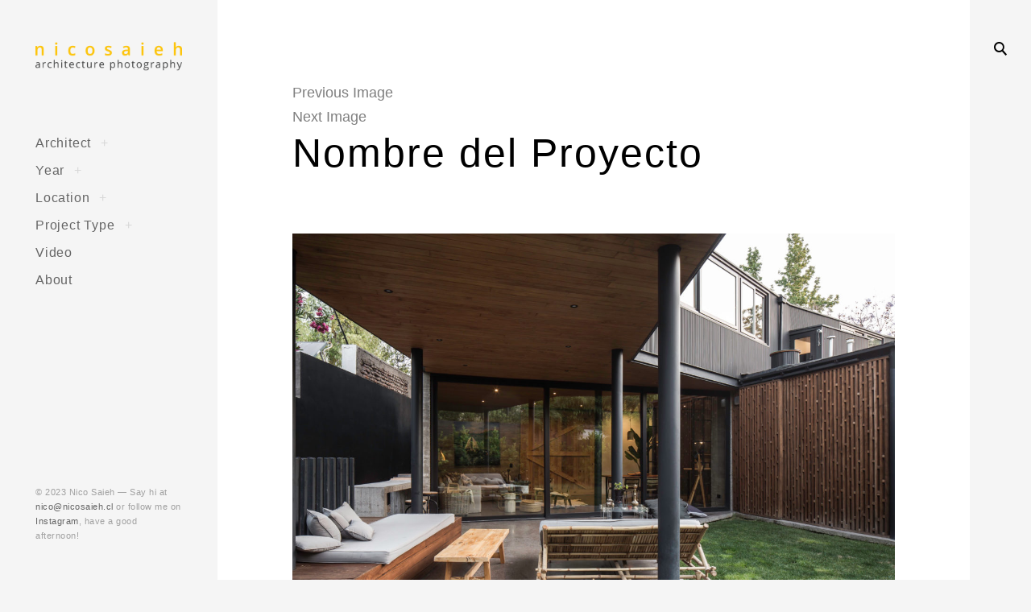

--- FILE ---
content_type: text/html; charset=UTF-8
request_url: https://www.nicosaieh.cl/casa-hr-by-o2-arquitectos/nombre-del-proyecto-2360/
body_size: 14650
content:
<!DOCTYPE html>
<!--[if IE 9]>    <html class="ie9"> <![endif]-->
<html dir="ltr" lang="en-US"
	prefix="og: https://ogp.me/ns#" >

<head>

	<meta charset="UTF-8">
	<meta name="viewport" content="width=device-width, initial-scale=1">
	<link rel="profile" href="http://gmpg.org/xfn/11">
	<link rel="pingback" href="https://www.nicosaieh.cl/xmlrpc.php">

	<title>Nombre del Proyecto | Nico Saieh</title>

		<!-- All in One SEO 4.4.2 - aioseo.com -->
		<meta name="robots" content="max-image-preview:large" />
		<link rel="canonical" href="https://www.nicosaieh.cl/casa-hr-by-o2-arquitectos/nombre-del-proyecto-2360/" />
		<meta name="generator" content="All in One SEO (AIOSEO) 4.4.2" />
		<meta property="og:locale" content="en_US" />
		<meta property="og:site_name" content="Nico Saieh | Architecture Photography" />
		<meta property="og:type" content="article" />
		<meta property="og:title" content="Nombre del Proyecto | Nico Saieh" />
		<meta property="og:url" content="https://www.nicosaieh.cl/casa-hr-by-o2-arquitectos/nombre-del-proyecto-2360/" />
		<meta property="og:image" content="https://www.nicosaieh.cl/wp-content/uploads/2017/11/nico_large.png" />
		<meta property="og:image:secure_url" content="https://www.nicosaieh.cl/wp-content/uploads/2017/11/nico_large.png" />
		<meta property="article:published_time" content="2023-06-12T17:31:24+00:00" />
		<meta property="article:modified_time" content="2023-06-12T17:31:24+00:00" />
		<meta name="twitter:card" content="summary_large_image" />
		<meta name="twitter:title" content="Nombre del Proyecto | Nico Saieh" />
		<meta name="twitter:image" content="https://www.nicosaieh.cl/wp-content/uploads/2017/11/nico_large.png" />
		<script type="application/ld+json" class="aioseo-schema">
			{"@context":"https:\/\/schema.org","@graph":[{"@type":"BreadcrumbList","@id":"https:\/\/www.nicosaieh.cl\/casa-hr-by-o2-arquitectos\/nombre-del-proyecto-2360\/#breadcrumblist","itemListElement":[{"@type":"ListItem","@id":"https:\/\/www.nicosaieh.cl\/#listItem","position":1,"item":{"@type":"WebPage","@id":"https:\/\/www.nicosaieh.cl\/","name":"Home","description":"Architecture Photography by Nicolas Saieh \/ Fotograf\u00eda de Arquitectura por Nicol\u00e1s Saieh | Based in Santiago, Chile \/ Basado en Santiago de Chile","url":"https:\/\/www.nicosaieh.cl\/"},"nextItem":"https:\/\/www.nicosaieh.cl\/casa-hr-by-o2-arquitectos\/nombre-del-proyecto-2360\/#listItem"},{"@type":"ListItem","@id":"https:\/\/www.nicosaieh.cl\/casa-hr-by-o2-arquitectos\/nombre-del-proyecto-2360\/#listItem","position":2,"item":{"@type":"WebPage","@id":"https:\/\/www.nicosaieh.cl\/casa-hr-by-o2-arquitectos\/nombre-del-proyecto-2360\/","name":"Nombre del Proyecto","url":"https:\/\/www.nicosaieh.cl\/casa-hr-by-o2-arquitectos\/nombre-del-proyecto-2360\/"},"previousItem":"https:\/\/www.nicosaieh.cl\/#listItem"}]},{"@type":"ItemPage","@id":"https:\/\/www.nicosaieh.cl\/casa-hr-by-o2-arquitectos\/nombre-del-proyecto-2360\/#itempage","url":"https:\/\/www.nicosaieh.cl\/casa-hr-by-o2-arquitectos\/nombre-del-proyecto-2360\/","name":"Nombre del Proyecto | Nico Saieh","inLanguage":"en-US","isPartOf":{"@id":"https:\/\/www.nicosaieh.cl\/#website"},"breadcrumb":{"@id":"https:\/\/www.nicosaieh.cl\/casa-hr-by-o2-arquitectos\/nombre-del-proyecto-2360\/#breadcrumblist"},"author":{"@id":"https:\/\/www.nicosaieh.cl\/author\/nicosaieh\/#author"},"creator":{"@id":"https:\/\/www.nicosaieh.cl\/author\/nicosaieh\/#author"},"datePublished":"2023-06-12T17:31:24+00:00","dateModified":"2023-06-12T17:31:24+00:00"},{"@type":"Organization","@id":"https:\/\/www.nicosaieh.cl\/#organization","name":"Nico Saieh","url":"https:\/\/www.nicosaieh.cl\/","logo":{"@type":"ImageObject","url":"https:\/\/www.nicosaieh.cl\/wp-content\/uploads\/2017\/11\/nico_large.png","@id":"https:\/\/www.nicosaieh.cl\/#organizationLogo","width":500,"height":100},"image":{"@id":"https:\/\/www.nicosaieh.cl\/#organizationLogo"}},{"@type":"Person","@id":"https:\/\/www.nicosaieh.cl\/author\/nicosaieh\/#author","url":"https:\/\/www.nicosaieh.cl\/author\/nicosaieh\/","name":"nicosaieh","image":{"@type":"ImageObject","@id":"https:\/\/www.nicosaieh.cl\/casa-hr-by-o2-arquitectos\/nombre-del-proyecto-2360\/#authorImage","url":"https:\/\/secure.gravatar.com\/avatar\/a107f5accc38dac6e7c4c4d862d74609?s=96&d=mm&r=g","width":96,"height":96,"caption":"nicosaieh"}},{"@type":"WebSite","@id":"https:\/\/www.nicosaieh.cl\/#website","url":"https:\/\/www.nicosaieh.cl\/","name":"Nico Saieh","description":"Architecture Photography","inLanguage":"en-US","publisher":{"@id":"https:\/\/www.nicosaieh.cl\/#organization"}}]}
		</script>
		<!-- All in One SEO -->

<link rel='dns-prefetch' href='//fonts.googleapis.com' />
<link rel="alternate" type="application/rss+xml" title="Nico Saieh &raquo; Feed" href="https://www.nicosaieh.cl/feed/" />
<link rel="alternate" type="application/rss+xml" title="Nico Saieh &raquo; Comments Feed" href="https://www.nicosaieh.cl/comments/feed/" />
<script type="text/javascript">
window._wpemojiSettings = {"baseUrl":"https:\/\/s.w.org\/images\/core\/emoji\/14.0.0\/72x72\/","ext":".png","svgUrl":"https:\/\/s.w.org\/images\/core\/emoji\/14.0.0\/svg\/","svgExt":".svg","source":{"concatemoji":"https:\/\/www.nicosaieh.cl\/wp-includes\/js\/wp-emoji-release.min.js?ver=6.2.8"}};
/*! This file is auto-generated */
!function(e,a,t){var n,r,o,i=a.createElement("canvas"),p=i.getContext&&i.getContext("2d");function s(e,t){p.clearRect(0,0,i.width,i.height),p.fillText(e,0,0);e=i.toDataURL();return p.clearRect(0,0,i.width,i.height),p.fillText(t,0,0),e===i.toDataURL()}function c(e){var t=a.createElement("script");t.src=e,t.defer=t.type="text/javascript",a.getElementsByTagName("head")[0].appendChild(t)}for(o=Array("flag","emoji"),t.supports={everything:!0,everythingExceptFlag:!0},r=0;r<o.length;r++)t.supports[o[r]]=function(e){if(p&&p.fillText)switch(p.textBaseline="top",p.font="600 32px Arial",e){case"flag":return s("\ud83c\udff3\ufe0f\u200d\u26a7\ufe0f","\ud83c\udff3\ufe0f\u200b\u26a7\ufe0f")?!1:!s("\ud83c\uddfa\ud83c\uddf3","\ud83c\uddfa\u200b\ud83c\uddf3")&&!s("\ud83c\udff4\udb40\udc67\udb40\udc62\udb40\udc65\udb40\udc6e\udb40\udc67\udb40\udc7f","\ud83c\udff4\u200b\udb40\udc67\u200b\udb40\udc62\u200b\udb40\udc65\u200b\udb40\udc6e\u200b\udb40\udc67\u200b\udb40\udc7f");case"emoji":return!s("\ud83e\udef1\ud83c\udffb\u200d\ud83e\udef2\ud83c\udfff","\ud83e\udef1\ud83c\udffb\u200b\ud83e\udef2\ud83c\udfff")}return!1}(o[r]),t.supports.everything=t.supports.everything&&t.supports[o[r]],"flag"!==o[r]&&(t.supports.everythingExceptFlag=t.supports.everythingExceptFlag&&t.supports[o[r]]);t.supports.everythingExceptFlag=t.supports.everythingExceptFlag&&!t.supports.flag,t.DOMReady=!1,t.readyCallback=function(){t.DOMReady=!0},t.supports.everything||(n=function(){t.readyCallback()},a.addEventListener?(a.addEventListener("DOMContentLoaded",n,!1),e.addEventListener("load",n,!1)):(e.attachEvent("onload",n),a.attachEvent("onreadystatechange",function(){"complete"===a.readyState&&t.readyCallback()})),(e=t.source||{}).concatemoji?c(e.concatemoji):e.wpemoji&&e.twemoji&&(c(e.twemoji),c(e.wpemoji)))}(window,document,window._wpemojiSettings);
</script>
<style type="text/css">
img.wp-smiley,
img.emoji {
	display: inline !important;
	border: none !important;
	box-shadow: none !important;
	height: 1em !important;
	width: 1em !important;
	margin: 0 0.07em !important;
	vertical-align: -0.1em !important;
	background: none !important;
	padding: 0 !important;
}
</style>
	<link rel='stylesheet' id='wp-block-library-css' href='https://www.nicosaieh.cl/wp-includes/css/dist/block-library/style.min.css?ver=6.2.8' type='text/css' media='all' />
<link rel='stylesheet' id='classic-theme-styles-css' href='https://www.nicosaieh.cl/wp-includes/css/classic-themes.min.css?ver=6.2.8' type='text/css' media='all' />
<style id='global-styles-inline-css' type='text/css'>
body{--wp--preset--color--black: #000000;--wp--preset--color--cyan-bluish-gray: #abb8c3;--wp--preset--color--white: #ffffff;--wp--preset--color--pale-pink: #f78da7;--wp--preset--color--vivid-red: #cf2e2e;--wp--preset--color--luminous-vivid-orange: #ff6900;--wp--preset--color--luminous-vivid-amber: #fcb900;--wp--preset--color--light-green-cyan: #7bdcb5;--wp--preset--color--vivid-green-cyan: #00d084;--wp--preset--color--pale-cyan-blue: #8ed1fc;--wp--preset--color--vivid-cyan-blue: #0693e3;--wp--preset--color--vivid-purple: #9b51e0;--wp--preset--gradient--vivid-cyan-blue-to-vivid-purple: linear-gradient(135deg,rgba(6,147,227,1) 0%,rgb(155,81,224) 100%);--wp--preset--gradient--light-green-cyan-to-vivid-green-cyan: linear-gradient(135deg,rgb(122,220,180) 0%,rgb(0,208,130) 100%);--wp--preset--gradient--luminous-vivid-amber-to-luminous-vivid-orange: linear-gradient(135deg,rgba(252,185,0,1) 0%,rgba(255,105,0,1) 100%);--wp--preset--gradient--luminous-vivid-orange-to-vivid-red: linear-gradient(135deg,rgba(255,105,0,1) 0%,rgb(207,46,46) 100%);--wp--preset--gradient--very-light-gray-to-cyan-bluish-gray: linear-gradient(135deg,rgb(238,238,238) 0%,rgb(169,184,195) 100%);--wp--preset--gradient--cool-to-warm-spectrum: linear-gradient(135deg,rgb(74,234,220) 0%,rgb(151,120,209) 20%,rgb(207,42,186) 40%,rgb(238,44,130) 60%,rgb(251,105,98) 80%,rgb(254,248,76) 100%);--wp--preset--gradient--blush-light-purple: linear-gradient(135deg,rgb(255,206,236) 0%,rgb(152,150,240) 100%);--wp--preset--gradient--blush-bordeaux: linear-gradient(135deg,rgb(254,205,165) 0%,rgb(254,45,45) 50%,rgb(107,0,62) 100%);--wp--preset--gradient--luminous-dusk: linear-gradient(135deg,rgb(255,203,112) 0%,rgb(199,81,192) 50%,rgb(65,88,208) 100%);--wp--preset--gradient--pale-ocean: linear-gradient(135deg,rgb(255,245,203) 0%,rgb(182,227,212) 50%,rgb(51,167,181) 100%);--wp--preset--gradient--electric-grass: linear-gradient(135deg,rgb(202,248,128) 0%,rgb(113,206,126) 100%);--wp--preset--gradient--midnight: linear-gradient(135deg,rgb(2,3,129) 0%,rgb(40,116,252) 100%);--wp--preset--duotone--dark-grayscale: url('#wp-duotone-dark-grayscale');--wp--preset--duotone--grayscale: url('#wp-duotone-grayscale');--wp--preset--duotone--purple-yellow: url('#wp-duotone-purple-yellow');--wp--preset--duotone--blue-red: url('#wp-duotone-blue-red');--wp--preset--duotone--midnight: url('#wp-duotone-midnight');--wp--preset--duotone--magenta-yellow: url('#wp-duotone-magenta-yellow');--wp--preset--duotone--purple-green: url('#wp-duotone-purple-green');--wp--preset--duotone--blue-orange: url('#wp-duotone-blue-orange');--wp--preset--font-size--small: 13px;--wp--preset--font-size--medium: 20px;--wp--preset--font-size--large: 36px;--wp--preset--font-size--x-large: 42px;--wp--preset--spacing--20: 0.44rem;--wp--preset--spacing--30: 0.67rem;--wp--preset--spacing--40: 1rem;--wp--preset--spacing--50: 1.5rem;--wp--preset--spacing--60: 2.25rem;--wp--preset--spacing--70: 3.38rem;--wp--preset--spacing--80: 5.06rem;--wp--preset--shadow--natural: 6px 6px 9px rgba(0, 0, 0, 0.2);--wp--preset--shadow--deep: 12px 12px 50px rgba(0, 0, 0, 0.4);--wp--preset--shadow--sharp: 6px 6px 0px rgba(0, 0, 0, 0.2);--wp--preset--shadow--outlined: 6px 6px 0px -3px rgba(255, 255, 255, 1), 6px 6px rgba(0, 0, 0, 1);--wp--preset--shadow--crisp: 6px 6px 0px rgba(0, 0, 0, 1);}:where(.is-layout-flex){gap: 0.5em;}body .is-layout-flow > .alignleft{float: left;margin-inline-start: 0;margin-inline-end: 2em;}body .is-layout-flow > .alignright{float: right;margin-inline-start: 2em;margin-inline-end: 0;}body .is-layout-flow > .aligncenter{margin-left: auto !important;margin-right: auto !important;}body .is-layout-constrained > .alignleft{float: left;margin-inline-start: 0;margin-inline-end: 2em;}body .is-layout-constrained > .alignright{float: right;margin-inline-start: 2em;margin-inline-end: 0;}body .is-layout-constrained > .aligncenter{margin-left: auto !important;margin-right: auto !important;}body .is-layout-constrained > :where(:not(.alignleft):not(.alignright):not(.alignfull)){max-width: var(--wp--style--global--content-size);margin-left: auto !important;margin-right: auto !important;}body .is-layout-constrained > .alignwide{max-width: var(--wp--style--global--wide-size);}body .is-layout-flex{display: flex;}body .is-layout-flex{flex-wrap: wrap;align-items: center;}body .is-layout-flex > *{margin: 0;}:where(.wp-block-columns.is-layout-flex){gap: 2em;}.has-black-color{color: var(--wp--preset--color--black) !important;}.has-cyan-bluish-gray-color{color: var(--wp--preset--color--cyan-bluish-gray) !important;}.has-white-color{color: var(--wp--preset--color--white) !important;}.has-pale-pink-color{color: var(--wp--preset--color--pale-pink) !important;}.has-vivid-red-color{color: var(--wp--preset--color--vivid-red) !important;}.has-luminous-vivid-orange-color{color: var(--wp--preset--color--luminous-vivid-orange) !important;}.has-luminous-vivid-amber-color{color: var(--wp--preset--color--luminous-vivid-amber) !important;}.has-light-green-cyan-color{color: var(--wp--preset--color--light-green-cyan) !important;}.has-vivid-green-cyan-color{color: var(--wp--preset--color--vivid-green-cyan) !important;}.has-pale-cyan-blue-color{color: var(--wp--preset--color--pale-cyan-blue) !important;}.has-vivid-cyan-blue-color{color: var(--wp--preset--color--vivid-cyan-blue) !important;}.has-vivid-purple-color{color: var(--wp--preset--color--vivid-purple) !important;}.has-black-background-color{background-color: var(--wp--preset--color--black) !important;}.has-cyan-bluish-gray-background-color{background-color: var(--wp--preset--color--cyan-bluish-gray) !important;}.has-white-background-color{background-color: var(--wp--preset--color--white) !important;}.has-pale-pink-background-color{background-color: var(--wp--preset--color--pale-pink) !important;}.has-vivid-red-background-color{background-color: var(--wp--preset--color--vivid-red) !important;}.has-luminous-vivid-orange-background-color{background-color: var(--wp--preset--color--luminous-vivid-orange) !important;}.has-luminous-vivid-amber-background-color{background-color: var(--wp--preset--color--luminous-vivid-amber) !important;}.has-light-green-cyan-background-color{background-color: var(--wp--preset--color--light-green-cyan) !important;}.has-vivid-green-cyan-background-color{background-color: var(--wp--preset--color--vivid-green-cyan) !important;}.has-pale-cyan-blue-background-color{background-color: var(--wp--preset--color--pale-cyan-blue) !important;}.has-vivid-cyan-blue-background-color{background-color: var(--wp--preset--color--vivid-cyan-blue) !important;}.has-vivid-purple-background-color{background-color: var(--wp--preset--color--vivid-purple) !important;}.has-black-border-color{border-color: var(--wp--preset--color--black) !important;}.has-cyan-bluish-gray-border-color{border-color: var(--wp--preset--color--cyan-bluish-gray) !important;}.has-white-border-color{border-color: var(--wp--preset--color--white) !important;}.has-pale-pink-border-color{border-color: var(--wp--preset--color--pale-pink) !important;}.has-vivid-red-border-color{border-color: var(--wp--preset--color--vivid-red) !important;}.has-luminous-vivid-orange-border-color{border-color: var(--wp--preset--color--luminous-vivid-orange) !important;}.has-luminous-vivid-amber-border-color{border-color: var(--wp--preset--color--luminous-vivid-amber) !important;}.has-light-green-cyan-border-color{border-color: var(--wp--preset--color--light-green-cyan) !important;}.has-vivid-green-cyan-border-color{border-color: var(--wp--preset--color--vivid-green-cyan) !important;}.has-pale-cyan-blue-border-color{border-color: var(--wp--preset--color--pale-cyan-blue) !important;}.has-vivid-cyan-blue-border-color{border-color: var(--wp--preset--color--vivid-cyan-blue) !important;}.has-vivid-purple-border-color{border-color: var(--wp--preset--color--vivid-purple) !important;}.has-vivid-cyan-blue-to-vivid-purple-gradient-background{background: var(--wp--preset--gradient--vivid-cyan-blue-to-vivid-purple) !important;}.has-light-green-cyan-to-vivid-green-cyan-gradient-background{background: var(--wp--preset--gradient--light-green-cyan-to-vivid-green-cyan) !important;}.has-luminous-vivid-amber-to-luminous-vivid-orange-gradient-background{background: var(--wp--preset--gradient--luminous-vivid-amber-to-luminous-vivid-orange) !important;}.has-luminous-vivid-orange-to-vivid-red-gradient-background{background: var(--wp--preset--gradient--luminous-vivid-orange-to-vivid-red) !important;}.has-very-light-gray-to-cyan-bluish-gray-gradient-background{background: var(--wp--preset--gradient--very-light-gray-to-cyan-bluish-gray) !important;}.has-cool-to-warm-spectrum-gradient-background{background: var(--wp--preset--gradient--cool-to-warm-spectrum) !important;}.has-blush-light-purple-gradient-background{background: var(--wp--preset--gradient--blush-light-purple) !important;}.has-blush-bordeaux-gradient-background{background: var(--wp--preset--gradient--blush-bordeaux) !important;}.has-luminous-dusk-gradient-background{background: var(--wp--preset--gradient--luminous-dusk) !important;}.has-pale-ocean-gradient-background{background: var(--wp--preset--gradient--pale-ocean) !important;}.has-electric-grass-gradient-background{background: var(--wp--preset--gradient--electric-grass) !important;}.has-midnight-gradient-background{background: var(--wp--preset--gradient--midnight) !important;}.has-small-font-size{font-size: var(--wp--preset--font-size--small) !important;}.has-medium-font-size{font-size: var(--wp--preset--font-size--medium) !important;}.has-large-font-size{font-size: var(--wp--preset--font-size--large) !important;}.has-x-large-font-size{font-size: var(--wp--preset--font-size--x-large) !important;}
.wp-block-navigation a:where(:not(.wp-element-button)){color: inherit;}
:where(.wp-block-columns.is-layout-flex){gap: 2em;}
.wp-block-pullquote{font-size: 1.5em;line-height: 1.6;}
</style>
<link rel='stylesheet' id='huntt-google-fonts-css' href='//fonts.googleapis.com/css?family=Roboto%3A400%2C300%2C300italic%2C400italic%2C500%2C500italic%2C700%2C700italic&#038;subset=latin%2Clatin-ext' type='text/css' media='all' />
<link rel='stylesheet' id='huntt-icons-css' href='https://www.nicosaieh.cl/wp-content/themes/huntt/layouts/icons.css?ver=6.2.8' type='text/css' media='all' />
<link rel='stylesheet' id='huntt-mscrollstyle-css' href='https://www.nicosaieh.cl/wp-content/themes/huntt/layouts/jquery.mCustomScrollbar.min.css?ver=6.2.8' type='text/css' media='all' />
<link rel='stylesheet' id='huntt-fancybox-style-css' href='https://www.nicosaieh.cl/wp-content/themes/huntt/js/fancybox/fancybox.css?ver=6.2.8' type='text/css' media='all' />
<link rel='stylesheet' id='huntt-style-css' href='https://www.nicosaieh.cl/wp-content/themes/huntt/style.css?ver=6.2.8' type='text/css' media='all' />
<link rel='stylesheet' id='searchwp-live-search-css' href='https://www.nicosaieh.cl/wp-content/themes/huntt/inc/apis/live-ajax-search/assets/styles/style.css?ver=1.1' type='text/css' media='all' />
<script type='text/javascript' src='https://www.nicosaieh.cl/wp-includes/js/jquery/jquery.min.js?ver=3.6.4' id='jquery-core-js'></script>
<script type='text/javascript' src='https://www.nicosaieh.cl/wp-includes/js/jquery/jquery-migrate.min.js?ver=3.4.0' id='jquery-migrate-js'></script>
<link rel="https://api.w.org/" href="https://www.nicosaieh.cl/wp-json/" /><link rel="alternate" type="application/json" href="https://www.nicosaieh.cl/wp-json/wp/v2/media/9092" /><link rel="EditURI" type="application/rsd+xml" title="RSD" href="https://www.nicosaieh.cl/xmlrpc.php?rsd" />
<link rel="wlwmanifest" type="application/wlwmanifest+xml" href="https://www.nicosaieh.cl/wp-includes/wlwmanifest.xml" />
<meta name="generator" content="WordPress 6.2.8" />
<link rel='shortlink' href='https://www.nicosaieh.cl/?p=9092' />
		<!-- Custom Logo: hide header text -->
		<style id="custom-logo-css" type="text/css">
			.site-title, .site-description {
				position: absolute;
				clip: rect(1px, 1px, 1px, 1px);
			}
		</style>
		<link rel="alternate" type="application/json+oembed" href="https://www.nicosaieh.cl/wp-json/oembed/1.0/embed?url=https%3A%2F%2Fwww.nicosaieh.cl%2Fcasa-hr-by-o2-arquitectos%2Fnombre-del-proyecto-2360%2F" />
<link rel="alternate" type="text/xml+oembed" href="https://www.nicosaieh.cl/wp-json/oembed/1.0/embed?url=https%3A%2F%2Fwww.nicosaieh.cl%2Fcasa-hr-by-o2-arquitectos%2Fnombre-del-proyecto-2360%2F&#038;format=xml" />

<style type="text/css" media="screen">

	a {
		-webkit-transition: all .3s;
		-moz-transition: all .3s;
		-ms-transition: all .3s;
		-o-transition: all .3s;
		transition: all .3s;
	}

	.home #primary,
	.archive #primary,
	.search #primary,
	.index #primary,
	.site-header {
		background-color: ##f5f5f5;
	}

	body,
	.widget,
	.emphased,
	.widget_archive > ul > li:after,
	.widget_calendar th,
	.widget_calendar tbody a,
	.instagram-name,
	.comment-form label,
	.contact-form div label,
	.format-quote blockquote,
	.format-quote blockquote p,
	blockquote cite, blockquote + cite, blockquote + p cite {
		color: #000;
	}

	.grid-wrapper .entry-content p,
	.grid-wrapper .entry-summary p,
	.grid-wrapper .entry-content li,
	.grid-wrapper .entry-summary li,
	.grid-wrapper .entry-content dd,
	.grid-wrapper .entry-summary dd,
	.sticky .featured,
	.sticky .featured:after,
	.single .entry-meta,
	.single .entry-meta > span:after,
	.widget_calendar td,
	.widget_calendar tfoot a {
		color: rgba(0,0,0,0.5);
	}

	.grid-wrapper .format-quote:before,
	.grid-wrapper .format-link:before {
		color: rgba(0,0,0,0.3);
	}

	.dropcap__duplicate {
		color: rgba(0,0,0,0.1);
	}

	h1, h2, h3, h4, h5, h6,
	h1 a, h2 a, h3 a, h4 a, h5 a, h6 a,
	.grid-wrapper .cat-links > a,
	.grid-wrapper .format-image .entry-footer a,
	.grid-wrapper .format-quote blockquote,
	.grid-wrapper .format-quote blockquote p,
	.grid-wrapper .format-link p,
	.widget-title,
	.widget_calendar caption {
		color: #000;
	}

	a,
	.single .cat-links a,
	.single .tags-links a,
	.single .entry-meta a,
	.widget a,
	.search-form input[type="submit"],
	.widget .search-form input[type="submit"],
	.posts-navigation a,
	.post-navigation a,
	body .single-soc-share-link a,
	.form-submit input[type="submit"]:hover,
	.contact-submit input[type="submit"]:hover,
	.comment-author .fn a,
	.comment-author .fn a:hover,
	.comment-metadata a:hover,
	.emphased a {
		color: #7f7f7f;
	}

	.comment-metadata a,
	.single .tag-links a {
		color: rgba(127,127,127,0.5);
	}

	.posts-navigation i,
	.post-navigation i {
		color: rgba(127,127,127,0.1);
	}

	.form-submit input[type="submit"],
	.contact-submit input[type="submit"] {
		background: #7f7f7f;
	}

	button,
	.button, input[type="button"], input[type="reset"], input[type="submit"] {
		border-color: #7f7f7f;
	}

	.widget button,
	.widget .button,
	.widget input[type="button"],
	.widget input[type="reset"],
	.widget input[type="submit"] {
	    background-color: #7f7f7f;
	    border-color: #7f7f7f;
	}

	.widget button:hover,
	.widget .button:hover,
	.widget input[type="button"]:hover,
	.widget input[type="reset"]:hover,
	.widget input[type="submit"]:hover {
	    color: #7f7f7f;
	}

	.null-instagram-feed > p > a,
	.grid-wrapper .cat-links > a:hover,
	.grid-wrapper .format-image .entry-footer a:hover,
	.widget .tagcloud a,
	input[type="text"], input[type="email"], input[type="tel"], input[type="url"], input[type="password"], input[type="search"], textarea, select,
	.search-form:before,
	.comment-metadata .comment-edit-link,
	.comment-reply-link {
		color: #7f7f7f;
		border-color: rgba(127,127,127,0.5);
	}

	.select2-container .select2-choice {
		color: #7f7f7f;
	}


	.search-form input[type="submit"]:hover,
	.posts-navigation a:hover i,
	.post-navigation a:hover i,
	.posts-navigation .nav-next a:hover i,
	.post-navigation .nav-next a:hover i {
		color: #000;
	}

	a:hover,
	.single .cat-links a:hover,
	.single .tags-links a:hover,
	.single .entry-meta a:hover,
	.widget a:hover,
	.single .tag-links a:hover {
		color: #000;
		border-color: #000;
	}

	.null-instagram-feed > p > a:hover,
	.widget .tagcloud a:hover,
	.comment-metadata .comment-edit-link:hover,
	.comment-reply-link:hover {
		color: #000;
		border-color: rgba(0,0,0,0.5);
	}

	input[type="text"]:hover, input[type="email"]:hover, input[type="tel"]:hover, input[type="url"]:hover, input[type="password"]:hover, input[type="search"]:hover, select:hover, textarea:hover,
	input[type="text"]:focus, input[type="email"]:focus, input[type="tel"]:focus, input[type="url"]:focus, input[type="password"]:focus, input[type="search"]:focus, textarea:focus {
		border-color: rgba(0,0,0,0.5);
		color: 	#000;
	}

	.nav-menu a {
		color: #656565;
	}

	.nav-menu .dropdown-toggle {
		color: rgba(101,101,101,0.2)	}

	.nav-menu a:hover,
	.nav-menu .dropdown-toggle:hover,
	.nav-menu .current_page_item>a,
	.nav-menu .current-menu-item>a {
		color: #fbcc48;
	}

	.site-info {
		color: #a1a1a1;
	}

	.site-info a {
		color: #656565;
	}

	.site-info a:hover {
		color: #fbcc48;
	}

	.site-title a {
		color: #000;
	}

	.site-title a:hover {
		color: rgba(0,0,0,0.5);
	}

	.site-description {
		color: #a1a1a1;
	}

	.search-big__trigger,
	.icon-close,
	.search-big .search-form .search-field,
	.search-big .search-form input[type="search"]:focus,
	.searchwp-live-search-result > p > a,
	.searchwp-live-search-result > p a,
	body .searchwp-live-search-result p,
	.search .page-title span,
	.search .page-title,
	.searchwp-live-search-no-results em {
		color: #000;
	}

	.paging-navigation .current,
	.page-links > span,
	.paging-navigation a,
	.page-links a,
	.paging-navigation .dots {
		color: #000;
	}

	.paging-navigation .prev:after,
	.paging-navigation .next:after {
		border-color: #000;
	}

	.menu-toggle span,
	.menu-toggle span:before,
	.menu-toggle span:after {
		background: #000;
	}

	.search-big .search-form .search-field::-webkit-input-placeholder{
		color: #000;
		opacity: .5;
	}
	.search-big .search-form .search-field::-moz-placeholder {
		color: #000;
		opacity: .5;
	}

	.search-big__trigger:hover,
	.icon-close:hover,
	.searchwp-live-search-result > p > a:hover,
	.searchwp-live-search-result > p a:hover,
	.paging-navigation a:hover,
	.page-links a:hover	 {
		color: #ccc;
	}

	.paging-navigation .prev:hover:after,
	.paging-navigation .next:hover:after {
		border-color: #ccc;
	}

	.searchwp-live-search-result > p > a:hover,
	.searchwp-live-search-result > p a:hover {
		border-color: rgba(204,204,204,0.5);
	}

	.menu-toggle:hover span:before,
	.menu-toggle:hover span:after  {
		background: #ccc;
	}

	/* Social Menu */
	.social-menu a {
		color: #656565;
	}

	.social-menu a:hover {
		color: #000;
	}

</style>

		<style type="text/css" id="wp-custom-css">
			/*
You can add your own CSS here.

Click the help icon above to learn more.
*/

.site-title a{
		text-transform: uppercase;
		font-size: 65%;
		margin:auto;
		text-align: center;
		letter-spacing: .2em;
	}

.alignnone {
    clear: both;
    margin: 12px 0;
}

img {
    height: auto;
    width: 100%;
}

.jp-relatedposts-post-context {
	display: none;
}

.jp-relatedposts-post-date {
	display: none;
}

		</style>
			<style>
	@import url('https://fonts.googleapis.com/css?family=Archivo+Narrow|Work+Sans');
	</style>

	<!-- this be analytics -->
	<script type="text/javascript">
	
		var _gaq = _gaq || [];
		_gaq.push(['_setAccount', 'UA-27986942-1']);
		_gaq.push(['_trackPageview']);
	
		(function() {
		var ga = document.createElement('script'); ga.type = 'text/javascript'; ga.async = true;
		ga.src = ('https:' == document.location.protocol ? 'https://ssl' : 'http://www') + '.google-analytics.com/ga.js';
		var s = document.getElementsByTagName('script')[0]; s.parentNode.insertBefore(ga, s);
		})();
	
	</script>

</head>

<body class="attachment attachment-template-default single single-attachment postid-9092 attachmentid-9092 attachment-jpeg wp-custom-logo">

<div id="page" class="hfeed site">

	<a class="skip-link screen-reader-text" href="#content">Skip to content</a>

		<!-- THEME SEARCH -->
		<div class="search-big">
						<form role="search" method="get" class="search-form" action="https://www.nicosaieh.cl">
				<label>
					<span class="screen-reader-text">Search for:</span>
					<input type="search" class="search-field" placeholder="Search" value="" name="s" title="Search for:" data-swplive="true" data-swpengine="default" data-swpconfig="default" autocomplete="off">
				</label>
				<input type="submit" class="search-submit" value="Search">
			</form>
		</div>
		<a href="#" class="search-big__trigger"><i class="icon-search"></i></a>
		<a href="#" class="search-big__close"><i class="icon-close"></i></a>
		<!-- .search-big  -->

		<header id="masthead" class="site-header" role="banner">

			<div class="site-branding">

				<a href="https://www.nicosaieh.cl/" rel="home" class="standard-logo"><a href="https://www.nicosaieh.cl/" class="custom-logo-link" rel="home"><img width="500" height="100" src="https://www.nicosaieh.cl/wp-content/uploads/2017/11/nico_large.png" class="custom-logo" alt="Nico Saieh" decoding="async" srcset="https://www.nicosaieh.cl/wp-content/uploads/2017/11/nico_large.png 500w, https://www.nicosaieh.cl/wp-content/uploads/2017/11/nico_large-300x60.png 300w, https://www.nicosaieh.cl/wp-content/uploads/2017/11/nico_large-470x94.png 470w, https://www.nicosaieh.cl/wp-content/uploads/2017/11/nico_large-285x57.png 285w" sizes="(max-width: 500px) 100vw, 500px" /></a></a>			<p class="site-title screen-reader-text"><a href="https://www.nicosaieh.cl/" rel="home">Nico Saieh</a></p>
		<p class="site-description">Architecture Photography</p>
			</div><!-- .site-branding -->

			<!-- NAVIGATION -->
			
<nav id="site-navigation" class="main-navigation" role="navigation">
	<button class="menu-toggle" aria-controls="primary-menu" aria-expanded="false"><span>Primary Menu</span></button>
	<div class="menu-nav-container"><ul id="primary-menu" class="menu"><li id="menu-item-5518" class="menu-item menu-item-type-taxonomy menu-item-object-category menu-item-has-children menu-item-5518"><a href="https://www.nicosaieh.cl/category/architect/">Architect</a>
<ul class="sub-menu">
	<li id="menu-item-5520" class="menu-item menu-item-type-taxonomy menu-item-object-category menu-item-5520"><a href="https://www.nicosaieh.cl/category/architect/abestudio/">ABESTUDIO</a></li>
	<li id="menu-item-5521" class="menu-item menu-item-type-taxonomy menu-item-object-category menu-item-5521"><a href="https://www.nicosaieh.cl/category/architect/aguilopedraza-arquitectos/">Aguilo+Pedraza Arquitectos</a></li>
	<li id="menu-item-7475" class="menu-item menu-item-type-taxonomy menu-item-object-category menu-item-7475"><a href="https://www.nicosaieh.cl/category/architect/albert-tidy-arquitectos/">Albert Tidy Arquitectos</a></li>
	<li id="menu-item-7651" class="menu-item menu-item-type-taxonomy menu-item-object-category menu-item-7651"><a href="https://www.nicosaieh.cl/category/architect/alberto-moletto/">Alberto Moletto</a></li>
	<li id="menu-item-5522" class="menu-item menu-item-type-taxonomy menu-item-object-category menu-item-5522"><a href="https://www.nicosaieh.cl/category/architect/alejandro-aravena-elemental/">Alejandro Aravena | ELEMENTAL</a></li>
	<li id="menu-item-5523" class="menu-item menu-item-type-taxonomy menu-item-object-category menu-item-5523"><a href="https://www.nicosaieh.cl/category/architect/alvar-aalto/">Alvar Aalto</a></li>
	<li id="menu-item-5606" class="menu-item menu-item-type-taxonomy menu-item-object-category menu-item-5606"><a href="https://www.nicosaieh.cl/category/architect/antonio-lipthay/">Antonio Lipthay</a></li>
	<li id="menu-item-8540" class="menu-item menu-item-type-taxonomy menu-item-object-category menu-item-8540"><a href="https://www.nicosaieh.cl/category/architect/apio-arquitectos/">APIO Arquitectos</a></li>
	<li id="menu-item-8229" class="menu-item menu-item-type-taxonomy menu-item-object-category menu-item-8229"><a href="https://www.nicosaieh.cl/category/architect/arce-westermeier/">Arce &amp; Westermeier</a></li>
	<li id="menu-item-7763" class="menu-item menu-item-type-taxonomy menu-item-object-category menu-item-7763"><a href="https://www.nicosaieh.cl/category/architect/assadi-arquitectos/">Assadi Arquitectos</a></li>
	<li id="menu-item-5608" class="menu-item menu-item-type-taxonomy menu-item-object-category menu-item-5608"><a href="https://www.nicosaieh.cl/category/architect/augusto-dominguez/">Augusto Dominguez</a></li>
	<li id="menu-item-9283" class="menu-item menu-item-type-taxonomy menu-item-object-category menu-item-9283"><a href="https://www.nicosaieh.cl/category/architect/avon-arquitectos/">AVON Arquitectos</a></li>
	<li id="menu-item-7592" class="menu-item menu-item-type-taxonomy menu-item-object-category menu-item-7592"><a href="https://www.nicosaieh.cl/category/architect/baltazar-sanchez/">Baltazar Sanchez</a></li>
	<li id="menu-item-5609" class="menu-item menu-item-type-taxonomy menu-item-object-category menu-item-5609"><a href="https://www.nicosaieh.cl/category/architect/barclay-crousse/">Barclay &amp; Crousse</a></li>
	<li id="menu-item-7893" class="menu-item menu-item-type-taxonomy menu-item-object-category menu-item-7893"><a href="https://www.nicosaieh.cl/category/architect/bastias-cardemil-arquitectos/">Bastias Cardemil Arquitectos</a></li>
	<li id="menu-item-7941" class="menu-item menu-item-type-taxonomy menu-item-object-category menu-item-7941"><a href="https://www.nicosaieh.cl/category/architect/bbats/">BBATS</a></li>
	<li id="menu-item-9214" class="menu-item menu-item-type-taxonomy menu-item-object-category menu-item-9214"><a href="https://www.nicosaieh.cl/category/architect/bl-arquitectos/">BL Arquitectos</a></li>
	<li id="menu-item-5610" class="menu-item menu-item-type-taxonomy menu-item-object-category menu-item-5610"><a href="https://www.nicosaieh.cl/category/architect/browneswett/">Browne &amp; Swett Arquitectos</a></li>
	<li id="menu-item-5611" class="menu-item menu-item-type-taxonomy menu-item-object-category menu-item-5611"><a href="https://www.nicosaieh.cl/category/architect/carlos-mardones-arquitectos/">Carlos Mardones Arquitectos</a></li>
	<li id="menu-item-8404" class="menu-item menu-item-type-taxonomy menu-item-object-category menu-item-8404"><a href="https://www.nicosaieh.cl/category/architect/catalina-poblete/">Catalina Poblete</a></li>
	<li id="menu-item-5612" class="menu-item menu-item-type-taxonomy menu-item-object-category menu-item-5612"><a href="https://www.nicosaieh.cl/category/architect/caw-arquitectos/">CAW Arquitectos</a></li>
	<li id="menu-item-8812" class="menu-item menu-item-type-taxonomy menu-item-object-category menu-item-8812"><a href="https://www.nicosaieh.cl/category/architect/citic/">Citic</a></li>
	<li id="menu-item-8036" class="menu-item menu-item-type-taxonomy menu-item-object-category menu-item-8036"><a href="https://www.nicosaieh.cl/category/architect/claudio-tapia/">Claudio Tapia</a></li>
	<li id="menu-item-5613" class="menu-item menu-item-type-taxonomy menu-item-object-category menu-item-5613"><a href="https://www.nicosaieh.cl/category/architect/cristian-fernandez-lateral/">Cristián Fernández &amp; Lateral</a></li>
	<li id="menu-item-5614" class="menu-item menu-item-type-taxonomy menu-item-object-category menu-item-5614"><a href="https://www.nicosaieh.cl/category/architect/cristian-hrdalo/">Cristian Hrdalo</a></li>
	<li id="menu-item-6713" class="menu-item menu-item-type-taxonomy menu-item-object-category menu-item-6713"><a href="https://www.nicosaieh.cl/category/architect/cristian-irarrazaval/">Cristian Irarrazaval</a></li>
	<li id="menu-item-5615" class="menu-item menu-item-type-taxonomy menu-item-object-category menu-item-5615"><a href="https://www.nicosaieh.cl/category/architect/cristian-olivi/">Cristian Olivi</a></li>
	<li id="menu-item-8144" class="menu-item menu-item-type-taxonomy menu-item-object-category menu-item-8144"><a href="https://www.nicosaieh.cl/category/architect/cristian-olivos/">Cristian Olivos</a></li>
	<li id="menu-item-7869" class="menu-item menu-item-type-taxonomy menu-item-object-category menu-item-7869"><a href="https://www.nicosaieh.cl/category/architect/cristian-romero-valente/">Cristian Romero Valente</a></li>
	<li id="menu-item-6937" class="menu-item menu-item-type-taxonomy menu-item-object-category menu-item-6937"><a href="https://www.nicosaieh.cl/category/architect/cristobal-tirado/">Cristobal Tirado</a></li>
	<li id="menu-item-7712" class="menu-item menu-item-type-taxonomy menu-item-object-category menu-item-7712"><a href="https://www.nicosaieh.cl/category/architect/cristobal-vial/">Cristobal Vial</a></li>
	<li id="menu-item-7143" class="menu-item menu-item-type-taxonomy menu-item-object-category menu-item-7143"><a href="https://www.nicosaieh.cl/category/architect/draa/">DRAA</a></li>
	<li id="menu-item-5616" class="menu-item menu-item-type-taxonomy menu-item-object-category menu-item-5616"><a href="https://www.nicosaieh.cl/category/architect/drn/">dRN</a></li>
	<li id="menu-item-6679" class="menu-item menu-item-type-taxonomy menu-item-object-category menu-item-6679"><a href="https://www.nicosaieh.cl/category/architect/duque-motta-aa/">Duque Motta &amp; AA</a></li>
	<li id="menu-item-5617" class="menu-item menu-item-type-taxonomy menu-item-object-category menu-item-5617"><a href="https://www.nicosaieh.cl/category/architect/duvalvives-arquitectos/">Duval+Vives Arquitectos</a></li>
	<li id="menu-item-5618" class="menu-item menu-item-type-taxonomy menu-item-object-category menu-item-5618"><a href="https://www.nicosaieh.cl/category/architect/elton-leniz/">Elton + Leniz</a></li>
	<li id="menu-item-10069" class="menu-item menu-item-type-taxonomy menu-item-object-category menu-item-10069"><a href="https://www.nicosaieh.cl/category/architect/emilio-marin/">Emilio Marin</a></li>
	<li id="menu-item-9575" class="menu-item menu-item-type-taxonomy menu-item-object-category menu-item-9575"><a href="https://www.nicosaieh.cl/category/architect/emu-arquitectos/">EMU Arquitectos</a></li>
	<li id="menu-item-5619" class="menu-item menu-item-type-taxonomy menu-item-object-category menu-item-5619"><a href="https://www.nicosaieh.cl/category/architect/enrique-browne/">Enrique Browne</a></li>
	<li id="menu-item-9930" class="menu-item menu-item-type-taxonomy menu-item-object-category menu-item-9930"><a href="https://www.nicosaieh.cl/category/architect/estudio-alto/">Estudio ALTO</a></li>
	<li id="menu-item-5620" class="menu-item menu-item-type-taxonomy menu-item-object-category menu-item-5620"><a href="https://www.nicosaieh.cl/category/architect/estudio-america/">Estudio America</a></li>
	<li id="menu-item-8102" class="menu-item menu-item-type-taxonomy menu-item-object-category menu-item-8102"><a href="https://www.nicosaieh.cl/category/architect/estudio-diagonal/">Estudio Diagonal</a></li>
	<li id="menu-item-9765" class="menu-item menu-item-type-taxonomy menu-item-object-category menu-item-9765"><a href="https://www.nicosaieh.cl/category/architect/estudio-sur-arquitectos/">Estudio Sur Arquitectos</a></li>
	<li id="menu-item-7209" class="menu-item menu-item-type-taxonomy menu-item-object-category menu-item-7209"><a href="https://www.nicosaieh.cl/category/architect/estudio-valdes-arquitectos/">Estudio Valdes Arquitectos</a></li>
	<li id="menu-item-9573" class="menu-item menu-item-type-taxonomy menu-item-object-category menu-item-9573"><a href="https://www.nicosaieh.cl/category/architect/estudio-well/">Estudio Well</a></li>
	<li id="menu-item-5621" class="menu-item menu-item-type-taxonomy menu-item-object-category menu-item-5621"><a href="https://www.nicosaieh.cl/category/architect/etienne-lefranc-gonzalo-de-la-parra/">Etienne Lefranc + Gonzalo de la Parra</a></li>
	<li id="menu-item-5622" class="menu-item menu-item-type-taxonomy menu-item-object-category menu-item-5622"><a href="https://www.nicosaieh.cl/category/architect/eugenio-simonetti/">Eugenio Simonetti</a></li>
	<li id="menu-item-5623" class="menu-item menu-item-type-taxonomy menu-item-object-category menu-item-5623"><a href="https://www.nicosaieh.cl/category/architect/felipe-del-rio/">Felipe del Río</a></li>
	<li id="menu-item-8258" class="menu-item menu-item-type-taxonomy menu-item-object-category menu-item-8258"><a href="https://www.nicosaieh.cl/category/architect/fermin-bustamante/">Fermin Bustamante</a></li>
	<li id="menu-item-7764" class="menu-item menu-item-type-taxonomy menu-item-object-category menu-item-7764"><a href="https://www.nicosaieh.cl/category/architect/francisca-pulido/">Francisca Pulido</a></li>
	<li id="menu-item-5624" class="menu-item menu-item-type-taxonomy menu-item-object-category menu-item-5624"><a href="https://www.nicosaieh.cl/category/architect/francisco-izquierdo/">Francisco Izquierdo</a></li>
	<li id="menu-item-6690" class="menu-item menu-item-type-taxonomy menu-item-object-category menu-item-6690"><a href="https://www.nicosaieh.cl/category/architect/francisco-leon-alicia-ross-arquitectos/">Francisco León + Alicia Ross Arquitectos</a></li>
	<li id="menu-item-6959" class="menu-item menu-item-type-taxonomy menu-item-object-category menu-item-6959"><a href="https://www.nicosaieh.cl/category/architect/fuenzalida-swinburn-asociados/">Fuenzalida Swinburn &amp; Asociados</a></li>
	<li id="menu-item-5625" class="menu-item menu-item-type-taxonomy menu-item-object-category menu-item-5625"><a href="https://www.nicosaieh.cl/category/architect/furman-huidobro/">Furman+Garcia-Huidobro</a></li>
	<li id="menu-item-5626" class="menu-item menu-item-type-taxonomy menu-item-object-category menu-item-5626"><a href="https://www.nicosaieh.cl/category/architect/ga-estudio/">GA Estudio</a></li>
	<li id="menu-item-9929" class="menu-item menu-item-type-taxonomy menu-item-object-category menu-item-9929"><a href="https://www.nicosaieh.cl/category/architect/gensler/">Gensler</a></li>
	<li id="menu-item-10037" class="menu-item menu-item-type-taxonomy menu-item-object-category menu-item-10037"><a href="https://www.nicosaieh.cl/category/architect/giovana-franceschetto/">Giovana Franceschetto</a></li>
	<li id="menu-item-7915" class="menu-item menu-item-type-taxonomy menu-item-object-category menu-item-7915"><a href="https://www.nicosaieh.cl/category/architect/gitc/">GITC</a></li>
	<li id="menu-item-5627" class="menu-item menu-item-type-taxonomy menu-item-object-category menu-item-5627"><a href="https://www.nicosaieh.cl/category/architect/gonzalo-claro/">Gonzalo Claro</a></li>
	<li id="menu-item-5628" class="menu-item menu-item-type-taxonomy menu-item-object-category menu-item-5628"><a href="https://www.nicosaieh.cl/category/architect/gonzalo-mardones-viviani/">Gonzalo Mardones Viviani</a></li>
	<li id="menu-item-9810" class="menu-item menu-item-type-taxonomy menu-item-object-category menu-item-9810"><a href="https://www.nicosaieh.cl/category/architect/gonzalo-martinez/">Gonzalo Martinez</a></li>
	<li id="menu-item-7157" class="menu-item menu-item-type-taxonomy menu-item-object-category menu-item-7157"><a href="https://www.nicosaieh.cl/category/architect/gubbins-arquitectos/">Gubbins Arquitectos</a></li>
	<li id="menu-item-5629" class="menu-item menu-item-type-taxonomy menu-item-object-category menu-item-5629"><a href="https://www.nicosaieh.cl/category/architect/guillermo-hevia-gha/">Guillermo Hevia &#8211; GH+A</a></li>
	<li id="menu-item-5630" class="menu-item menu-item-type-taxonomy menu-item-object-category menu-item-5630"><a href="https://www.nicosaieh.cl/category/architect/guillermo-hevia-garcia/">Guillermo Hevia García</a></li>
	<li id="menu-item-7545" class="menu-item menu-item-type-taxonomy menu-item-object-category menu-item-7545"><a href="https://www.nicosaieh.cl/category/architect/gustavo-greene/">Gustavo Greene</a></li>
	<li id="menu-item-5631" class="menu-item menu-item-type-taxonomy menu-item-object-category menu-item-5631"><a href="https://www.nicosaieh.cl/category/architect/handel-architects/">Handel Architects</a></li>
	<li id="menu-item-5632" class="menu-item menu-item-type-taxonomy menu-item-object-category menu-item-5632"><a href="https://www.nicosaieh.cl/category/architect/hania-stambuk/">Hania Stambuk</a></li>
	<li id="menu-item-5633" class="menu-item menu-item-type-taxonomy menu-item-object-category menu-item-5633"><a href="https://www.nicosaieh.cl/category/architect/harald-opitz/">Harald Opitz</a></li>
	<li id="menu-item-5634" class="menu-item menu-item-type-taxonomy menu-item-object-category menu-item-5634"><a href="https://www.nicosaieh.cl/category/architect/hariri-pontarini-architects/">Hariri Pontarini Architects</a></li>
	<li id="menu-item-5635" class="menu-item menu-item-type-taxonomy menu-item-object-category menu-item-5635"><a href="https://www.nicosaieh.cl/category/architect/hevia-urzua/">Hevia + Urzúa</a></li>
	<li id="menu-item-5636" class="menu-item menu-item-type-taxonomy menu-item-object-category menu-item-5636"><a href="https://www.nicosaieh.cl/category/architect/iglesis-arquitectos/">Iglesis Arquitectos</a></li>
	<li id="menu-item-8422" class="menu-item menu-item-type-taxonomy menu-item-object-category menu-item-8422"><a href="https://www.nicosaieh.cl/category/architect/infante-poblete/">Infante Poblete</a></li>
	<li id="menu-item-6135" class="menu-item menu-item-type-taxonomy menu-item-object-category menu-item-6135"><a href="https://www.nicosaieh.cl/category/architect/jaime-bravo-cristian-hrdalo/">Jaime Bravo + Cristian Hrdalo</a></li>
	<li id="menu-item-7024" class="menu-item menu-item-type-taxonomy menu-item-object-category menu-item-7024"><a href="https://www.nicosaieh.cl/category/architect/jenny-sabin/">Jenny Sabin</a></li>
	<li id="menu-item-10068" class="menu-item menu-item-type-taxonomy menu-item-object-category menu-item-10068"><a href="https://www.nicosaieh.cl/category/architect/juan-carlos-lopez/">Juan Carlos Lopez</a></li>
	<li id="menu-item-10051" class="menu-item menu-item-type-taxonomy menu-item-object-category menu-item-10051"><a href="https://www.nicosaieh.cl/category/architect/juan-carlos-sabbagh/">Juan Carlos Sabbagh</a></li>
	<li id="menu-item-7799" class="menu-item menu-item-type-taxonomy menu-item-object-category menu-item-7799"><a href="https://www.nicosaieh.cl/category/architect/juan-luis-martinez-nahuel/">Juan Luis Martinez Nahuel</a></li>
	<li id="menu-item-8125" class="menu-item menu-item-type-taxonomy menu-item-object-category menu-item-8125"><a href="https://www.nicosaieh.cl/category/architect/lagar-arquitectos/">Lagar Arquitectos</a></li>
	<li id="menu-item-7015" class="menu-item menu-item-type-taxonomy menu-item-object-category menu-item-7015"><a href="https://www.nicosaieh.cl/category/architect/lb2/">LB2</a></li>
	<li id="menu-item-6136" class="menu-item menu-item-type-taxonomy menu-item-object-category menu-item-6136"><a href="https://www.nicosaieh.cl/category/architect/mapa-a/">MAPA.a</a></li>
	<li id="menu-item-7547" class="menu-item menu-item-type-taxonomy menu-item-object-category menu-item-7547"><a href="https://www.nicosaieh.cl/category/architect/marsino-arquitectura/">Marsino Arquitectura</a></li>
	<li id="menu-item-7969" class="menu-item menu-item-type-taxonomy menu-item-object-category menu-item-7969"><a href="https://www.nicosaieh.cl/category/architect/martin-hurtado/">Martin Hurtado</a></li>
	<li id="menu-item-6137" class="menu-item menu-item-type-taxonomy menu-item-object-category menu-item-6137"><a href="https://www.nicosaieh.cl/category/architect/mas-fernandez-arquitectos/">Mas Fernández Arquitectos</a></li>
	<li id="menu-item-6138" class="menu-item menu-item-type-taxonomy menu-item-object-category menu-item-6138"><a href="https://www.nicosaieh.cl/category/architect/mathias-klotz/">Mathias Klotz</a></li>
	<li id="menu-item-6889" class="menu-item menu-item-type-taxonomy menu-item-object-category menu-item-6889"><a href="https://www.nicosaieh.cl/category/architect/matias-zegers-arquitectos/">Matias Zegers Arquitectos</a></li>
	<li id="menu-item-7269" class="menu-item menu-item-type-taxonomy menu-item-object-category menu-item-7269"><a href="https://www.nicosaieh.cl/category/architect/max-a/">Max-A</a></li>
	<li id="menu-item-6139" class="menu-item menu-item-type-taxonomy menu-item-object-category menu-item-6139"><a href="https://www.nicosaieh.cl/category/architect/michael-reynolds/">Michael Reynolds</a></li>
	<li id="menu-item-6140" class="menu-item menu-item-type-taxonomy menu-item-object-category menu-item-6140"><a href="https://www.nicosaieh.cl/category/architect/mobil-arquitectos/">Mobil Arquitectos</a></li>
	<li id="menu-item-6141" class="menu-item menu-item-type-taxonomy menu-item-object-category menu-item-6141"><a href="https://www.nicosaieh.cl/category/architect/mqarquitectos-arquitectura/">MQarquitectos</a></li>
	<li id="menu-item-6142" class="menu-item menu-item-type-taxonomy menu-item-object-category menu-item-6142"><a href="https://www.nicosaieh.cl/category/architect/mvrdv/">MVRDV</a></li>
	<li id="menu-item-6143" class="menu-item menu-item-type-taxonomy menu-item-object-category menu-item-6143"><a href="https://www.nicosaieh.cl/category/architect/nicolas-aranguiz/">Nicolas Aranguiz</a></li>
	<li id="menu-item-6144" class="menu-item menu-item-type-taxonomy menu-item-object-category menu-item-6144"><a href="https://www.nicosaieh.cl/category/architect/nicolas-lipthay/">Nicolás Lipthay</a></li>
	<li id="menu-item-9075" class="menu-item menu-item-type-taxonomy menu-item-object-category menu-item-9075"><a href="https://www.nicosaieh.cl/category/architect/o2-arquitectos/">O2 Arquitectos</a></li>
	<li id="menu-item-7657" class="menu-item menu-item-type-taxonomy menu-item-object-category menu-item-7657"><a href="https://www.nicosaieh.cl/category/architect/of-arquitectos/">OF Arquitectos</a></li>
	<li id="menu-item-6985" class="menu-item menu-item-type-taxonomy menu-item-object-category menu-item-6985"><a href="https://www.nicosaieh.cl/category/architect/oficina-bravo/">Oficina Bravo</a></li>
	<li id="menu-item-7014" class="menu-item menu-item-type-taxonomy menu-item-object-category menu-item-7014"><a href="https://www.nicosaieh.cl/category/architect/paralela/">|||| PARALELA</a></li>
	<li id="menu-item-9453" class="menu-item menu-item-type-taxonomy menu-item-object-category menu-item-9453"><a href="https://www.nicosaieh.cl/category/architect/pablo-lobos-pedrals/">Pablo Lobos Pedrals</a></li>
	<li id="menu-item-7656" class="menu-item menu-item-type-taxonomy menu-item-object-category menu-item-7656"><a href="https://www.nicosaieh.cl/category/architect/paula-velasco/">Paula Velasco</a></li>
	<li id="menu-item-6691" class="menu-item menu-item-type-taxonomy menu-item-object-category menu-item-6691"><a href="https://www.nicosaieh.cl/category/architect/paur/">PAUR</a></li>
	<li id="menu-item-9574" class="menu-item menu-item-type-taxonomy menu-item-object-category menu-item-9574"><a href="https://www.nicosaieh.cl/category/architect/pedro-pablo-gonzalez/">Pedro Pablo Gonzalez</a></li>
	<li id="menu-item-9594" class="menu-item menu-item-type-taxonomy menu-item-object-category menu-item-9594"><a href="https://www.nicosaieh.cl/category/architect/raimundo-gutierrez/">Raimundo Gutierrez</a></li>
	<li id="menu-item-8056" class="menu-item menu-item-type-taxonomy menu-item-object-category menu-item-8056"><a href="https://www.nicosaieh.cl/category/architect/rearquitectura/">Rearquitectura</a></li>
	<li id="menu-item-7818" class="menu-item menu-item-type-taxonomy menu-item-object-category menu-item-7818"><a href="https://www.nicosaieh.cl/category/architect/rmarq/">RMARQ</a></li>
	<li id="menu-item-9809" class="menu-item menu-item-type-taxonomy menu-item-object-category menu-item-9809"><a href="https://www.nicosaieh.cl/category/architect/rodrigo-de-la-cerda/">Rodrigo de la Cerda</a></li>
	<li id="menu-item-7472" class="menu-item menu-item-type-taxonomy menu-item-object-category menu-item-7472"><a href="https://www.nicosaieh.cl/category/architect/saa-arquitectura-territorio/">SAA arquitectura + territorio</a></li>
	<li id="menu-item-7251" class="menu-item menu-item-type-taxonomy menu-item-object-category menu-item-7251"><a href="https://www.nicosaieh.cl/category/architect/schmidt-arquitectos/">Schmidt Arquitectos</a></li>
	<li id="menu-item-6159" class="menu-item menu-item-type-taxonomy menu-item-object-category menu-item-6159"><a href="https://www.nicosaieh.cl/category/architect/searle-puga-arquitectos/">Searle Puga Arquitectos</a></li>
	<li id="menu-item-6160" class="menu-item menu-item-type-taxonomy menu-item-object-category menu-item-6160"><a href="https://www.nicosaieh.cl/category/architect/sebastian-irarrazaval/">Sebastian Irarrazaval</a></li>
	<li id="menu-item-6161" class="menu-item menu-item-type-taxonomy menu-item-object-category menu-item-6161"><a href="https://www.nicosaieh.cl/category/architect/senarc/">SENARC</a></li>
	<li id="menu-item-6162" class="menu-item menu-item-type-taxonomy menu-item-object-category menu-item-6162"><a href="https://www.nicosaieh.cl/category/architect/smiljan-radic/">Smiljan Radic</a></li>
	<li id="menu-item-6163" class="menu-item menu-item-type-taxonomy menu-item-object-category menu-item-6163"><a href="https://www.nicosaieh.cl/category/architect/sml-arquitectos/">SML Arquitectos</a></li>
	<li id="menu-item-9479" class="menu-item menu-item-type-taxonomy menu-item-object-category menu-item-9479"><a href="https://www.nicosaieh.cl/category/architect/stefano-rolla/">Stefano Rolla</a></li>
	<li id="menu-item-6164" class="menu-item menu-item-type-taxonomy menu-item-object-category menu-item-6164"><a href="https://www.nicosaieh.cl/category/architect/studio-selva/">Studio Selva</a></li>
	<li id="menu-item-6165" class="menu-item menu-item-type-taxonomy menu-item-object-category menu-item-6165"><a href="https://www.nicosaieh.cl/category/architect/sun-arquitectos/">Sun Arquitectos</a></li>
	<li id="menu-item-6166" class="menu-item menu-item-type-taxonomy menu-item-object-category menu-item-6166"><a href="https://www.nicosaieh.cl/category/architect/teodoro-fernandez-arquitectos/">Teodoro Fernandez Arquitectos</a></li>
	<li id="menu-item-6167" class="menu-item menu-item-type-taxonomy menu-item-object-category menu-item-6167"><a href="https://www.nicosaieh.cl/category/architect/tfps/">tFPS</a></li>
	<li id="menu-item-6168" class="menu-item menu-item-type-taxonomy menu-item-object-category menu-item-6168"><a href="https://www.nicosaieh.cl/category/architect/tidy-marin/">Tidy + Marín</a></li>
	<li id="menu-item-6169" class="menu-item menu-item-type-taxonomy menu-item-object-category menu-item-6169"><a href="https://www.nicosaieh.cl/category/architect/torresreutterharadastraub/">Torres+Reutter+Harada+Straub</a></li>
	<li id="menu-item-6170" class="menu-item menu-item-type-taxonomy menu-item-object-category menu-item-6170"><a href="https://www.nicosaieh.cl/category/architect/toyo-ito/">Toyo Ito</a></li>
	<li id="menu-item-7225" class="menu-item menu-item-type-taxonomy menu-item-object-category menu-item-7225"><a href="https://www.nicosaieh.cl/category/architect/turner-arquitectos/">Turner Arquitectos</a></li>
	<li id="menu-item-6531" class="menu-item menu-item-type-taxonomy menu-item-object-category menu-item-6531"><a href="https://www.nicosaieh.cl/category/architect/undurraga-deves/">Undurraga Devés</a></li>
	<li id="menu-item-7476" class="menu-item menu-item-type-taxonomy menu-item-object-category menu-item-7476"><a href="https://www.nicosaieh.cl/category/architect/urzua-soler-arquitectos/">Urzua Soler Arquitectos</a></li>
	<li id="menu-item-7471" class="menu-item menu-item-type-taxonomy menu-item-object-category menu-item-7471"><a href="https://www.nicosaieh.cl/category/architect/beleve/">WYND</a></li>
	<li id="menu-item-7156" class="menu-item menu-item-type-taxonomy menu-item-object-category menu-item-7156"><a href="https://www.nicosaieh.cl/category/architect/arquitectos/">+arquitectos</a></li>
</ul>
</li>
<li id="menu-item-5515" class="menu-item menu-item-type-taxonomy menu-item-object-category menu-item-has-children menu-item-5515"><a href="https://www.nicosaieh.cl/category/year/">Year</a>
<ul class="sub-menu">
	<li id="menu-item-5765" class="menu-item menu-item-type-taxonomy menu-item-object-category menu-item-5765"><a href="https://www.nicosaieh.cl/category/year/1944/">1944</a></li>
	<li id="menu-item-5766" class="menu-item menu-item-type-taxonomy menu-item-object-category menu-item-5766"><a href="https://www.nicosaieh.cl/category/year/1952/">1952</a></li>
	<li id="menu-item-5767" class="menu-item menu-item-type-taxonomy menu-item-object-category menu-item-5767"><a href="https://www.nicosaieh.cl/category/year/2006/">2006</a></li>
	<li id="menu-item-5768" class="menu-item menu-item-type-taxonomy menu-item-object-category menu-item-5768"><a href="https://www.nicosaieh.cl/category/year/2007/">2007</a></li>
	<li id="menu-item-5769" class="menu-item menu-item-type-taxonomy menu-item-object-category menu-item-5769"><a href="https://www.nicosaieh.cl/category/year/2008/">2008</a></li>
	<li id="menu-item-5770" class="menu-item menu-item-type-taxonomy menu-item-object-category menu-item-5770"><a href="https://www.nicosaieh.cl/category/year/2009/">2009</a></li>
	<li id="menu-item-5771" class="menu-item menu-item-type-taxonomy menu-item-object-category menu-item-5771"><a href="https://www.nicosaieh.cl/category/year/2010/">2010</a></li>
	<li id="menu-item-5772" class="menu-item menu-item-type-taxonomy menu-item-object-category menu-item-5772"><a href="https://www.nicosaieh.cl/category/year/2011/">2011</a></li>
	<li id="menu-item-5773" class="menu-item menu-item-type-taxonomy menu-item-object-category menu-item-5773"><a href="https://www.nicosaieh.cl/category/year/2012/">2012</a></li>
	<li id="menu-item-5774" class="menu-item menu-item-type-taxonomy menu-item-object-category menu-item-5774"><a href="https://www.nicosaieh.cl/category/year/2013/">2013</a></li>
	<li id="menu-item-5775" class="menu-item menu-item-type-taxonomy menu-item-object-category menu-item-5775"><a href="https://www.nicosaieh.cl/category/year/2014/">2014</a></li>
	<li id="menu-item-5776" class="menu-item menu-item-type-taxonomy menu-item-object-category menu-item-5776"><a href="https://www.nicosaieh.cl/category/year/2015/">2015</a></li>
	<li id="menu-item-5777" class="menu-item menu-item-type-taxonomy menu-item-object-category menu-item-5777"><a href="https://www.nicosaieh.cl/category/year/2016/">2016</a></li>
	<li id="menu-item-5778" class="menu-item menu-item-type-taxonomy menu-item-object-category menu-item-5778"><a href="https://www.nicosaieh.cl/category/year/2017/">2017</a></li>
	<li id="menu-item-7048" class="menu-item menu-item-type-taxonomy menu-item-object-category menu-item-7048"><a href="https://www.nicosaieh.cl/category/year/2018/">2018</a></li>
	<li id="menu-item-7473" class="menu-item menu-item-type-taxonomy menu-item-object-category menu-item-7473"><a href="https://www.nicosaieh.cl/category/year/2019/">2019</a></li>
	<li id="menu-item-7569" class="menu-item menu-item-type-taxonomy menu-item-object-category menu-item-7569"><a href="https://www.nicosaieh.cl/category/year/2020/">2020</a></li>
	<li id="menu-item-8298" class="menu-item menu-item-type-taxonomy menu-item-object-category menu-item-8298"><a href="https://www.nicosaieh.cl/category/year/2021/">2021</a></li>
	<li id="menu-item-9160" class="menu-item menu-item-type-taxonomy menu-item-object-category menu-item-9160"><a href="https://www.nicosaieh.cl/category/year/2022/">2022</a></li>
	<li id="menu-item-9161" class="menu-item menu-item-type-taxonomy menu-item-object-category menu-item-9161"><a href="https://www.nicosaieh.cl/category/year/2023/">2023</a></li>
	<li id="menu-item-9480" class="menu-item menu-item-type-taxonomy menu-item-object-category menu-item-9480"><a href="https://www.nicosaieh.cl/category/year/2024/">2024</a></li>
</ul>
</li>
<li id="menu-item-5519" class="menu-item menu-item-type-taxonomy menu-item-object-category menu-item-has-children menu-item-5519"><a href="https://www.nicosaieh.cl/category/location/">Location</a>
<ul class="sub-menu">
	<li id="menu-item-5578" class="menu-item menu-item-type-taxonomy menu-item-object-category menu-item-5578"><a href="https://www.nicosaieh.cl/category/location/alcones-chile/">Alcones &#8211; Chile</a></li>
	<li id="menu-item-7478" class="menu-item menu-item-type-taxonomy menu-item-object-category menu-item-7478"><a href="https://www.nicosaieh.cl/category/location/algarrobo-chile/">Algarrobo &#8211; Chile</a></li>
	<li id="menu-item-7892" class="menu-item menu-item-type-taxonomy menu-item-object-category menu-item-7892"><a href="https://www.nicosaieh.cl/category/location/angostura-chile/">Angostura &#8211; Chile</a></li>
	<li id="menu-item-9828" class="menu-item menu-item-type-taxonomy menu-item-object-category menu-item-9828"><a href="https://www.nicosaieh.cl/category/location/antofagasta/">Antofagasta</a></li>
	<li id="menu-item-5579" class="menu-item menu-item-type-taxonomy menu-item-object-category menu-item-5579"><a href="https://www.nicosaieh.cl/category/location/auco-chile/">Auco &#8211; Chile</a></li>
	<li id="menu-item-7652" class="menu-item menu-item-type-taxonomy menu-item-object-category menu-item-7652"><a href="https://www.nicosaieh.cl/category/buin-chile/">Buin &#8211; Chile</a></li>
	<li id="menu-item-5580" class="menu-item menu-item-type-taxonomy menu-item-object-category menu-item-5580"><a href="https://www.nicosaieh.cl/category/location/cachagua-chile/">Cachagua &#8211; Chile</a></li>
	<li id="menu-item-5581" class="menu-item menu-item-type-taxonomy menu-item-object-category menu-item-5581"><a href="https://www.nicosaieh.cl/category/location/calafquen-chile/">Calafquen &#8211; Chile</a></li>
	<li id="menu-item-5582" class="menu-item menu-item-type-taxonomy menu-item-object-category menu-item-5582"><a href="https://www.nicosaieh.cl/category/location/catapilco-chile/">Catapilco &#8211; Chile</a></li>
	<li id="menu-item-5583" class="menu-item menu-item-type-taxonomy menu-item-object-category menu-item-5583"><a href="https://www.nicosaieh.cl/category/location/chiloe-chile/">Chiloe &#8211; Chile</a></li>
	<li id="menu-item-5584" class="menu-item menu-item-type-taxonomy menu-item-object-category menu-item-5584"><a href="https://www.nicosaieh.cl/category/location/concepcion-chile/">Concepcion &#8211; Chile</a></li>
	<li id="menu-item-7115" class="menu-item menu-item-type-taxonomy menu-item-object-category menu-item-7115"><a href="https://www.nicosaieh.cl/category/location/conaripe/">Coñaripe &#8211; Chile</a></li>
	<li id="menu-item-7940" class="menu-item menu-item-type-taxonomy menu-item-object-category menu-item-7940"><a href="https://www.nicosaieh.cl/category/location/coyhaique-chile/">Coyhaique &#8211; Chile</a></li>
	<li id="menu-item-5585" class="menu-item menu-item-type-taxonomy menu-item-object-category menu-item-5585"><a href="https://www.nicosaieh.cl/category/location/curico-chile/">Curico &#8211; Chile</a></li>
	<li id="menu-item-9006" class="menu-item menu-item-type-taxonomy menu-item-object-category menu-item-9006"><a href="https://www.nicosaieh.cl/category/location/el-buchen-chile/">El Buchen &#8211; Chile</a></li>
	<li id="menu-item-10116" class="menu-item menu-item-type-taxonomy menu-item-object-category menu-item-10116"><a href="https://www.nicosaieh.cl/category/location/frutillar-chile/">Frutillar &#8211; Chile</a></li>
	<li id="menu-item-5586" class="menu-item menu-item-type-taxonomy menu-item-object-category menu-item-5586"><a href="https://www.nicosaieh.cl/category/location/graneros-chile/">Graneros &#8211; Chile</a></li>
	<li id="menu-item-5587" class="menu-item menu-item-type-taxonomy menu-item-object-category menu-item-5587"><a href="https://www.nicosaieh.cl/category/location/hornitos-chile/">Hornitos &#8211; Chile</a></li>
	<li id="menu-item-5588" class="menu-item menu-item-type-taxonomy menu-item-object-category menu-item-5588"><a href="https://www.nicosaieh.cl/category/location/jyvaskyla-finland/">Jyvaskyla &#8211; Finland</a></li>
	<li id="menu-item-8257" class="menu-item menu-item-type-taxonomy menu-item-object-category menu-item-8257"><a href="https://www.nicosaieh.cl/category/location/la-serena-chile/">La Serena &#8211; Chile</a></li>
	<li id="menu-item-7474" class="menu-item menu-item-type-taxonomy menu-item-object-category menu-item-7474"><a href="https://www.nicosaieh.cl/category/location/lago-general-carrera-chile/">Lago General Carrera &#8211; Chile</a></li>
	<li id="menu-item-7800" class="menu-item menu-item-type-taxonomy menu-item-object-category menu-item-7800"><a href="https://www.nicosaieh.cl/category/location/lago-pirihueico-chile/">Lago Pirihueico &#8211; Chile</a></li>
	<li id="menu-item-7731" class="menu-item menu-item-type-taxonomy menu-item-object-category menu-item-7731"><a href="https://www.nicosaieh.cl/category/location/lago-ranco-chile/">Lago Ranco &#8211; Chile</a></li>
	<li id="menu-item-8811" class="menu-item menu-item-type-taxonomy menu-item-object-category menu-item-8811"><a href="https://www.nicosaieh.cl/category/location/lago-rupanco-chile/">Lago Rupanco &#8211; Chile</a></li>
	<li id="menu-item-8408" class="menu-item menu-item-type-taxonomy menu-item-object-category menu-item-8408"><a href="https://www.nicosaieh.cl/category/location/laguna-caren-chile/">Laguna Caren &#8211; Chile</a></li>
	<li id="menu-item-7176" class="menu-item menu-item-type-taxonomy menu-item-object-category menu-item-7176"><a href="https://www.nicosaieh.cl/category/location/las-trancas-chile/">Las Trancas &#8211; Chile</a></li>
	<li id="menu-item-5589" class="menu-item menu-item-type-taxonomy menu-item-object-category menu-item-5589"><a href="https://www.nicosaieh.cl/category/location/leyda-chile/">Leyda &#8211; Chile</a></li>
	<li id="menu-item-5590" class="menu-item menu-item-type-taxonomy menu-item-object-category menu-item-5590"><a href="https://www.nicosaieh.cl/category/location/lima-peru/">Lima &#8211; Peru</a></li>
	<li id="menu-item-5591" class="menu-item menu-item-type-taxonomy menu-item-object-category menu-item-5591"><a href="https://www.nicosaieh.cl/category/location/limache-chile/">Limache &#8211; Chile</a></li>
	<li id="menu-item-5592" class="menu-item menu-item-type-taxonomy menu-item-object-category menu-item-5592"><a href="https://www.nicosaieh.cl/category/location/linderos-chile/">Linderos &#8211; Chile</a></li>
	<li id="menu-item-7868" class="menu-item menu-item-type-taxonomy menu-item-object-category menu-item-7868"><a href="https://www.nicosaieh.cl/category/location/los-molles-chile/">Los Molles &#8211; Chile</a></li>
	<li id="menu-item-7765" class="menu-item menu-item-type-taxonomy menu-item-object-category menu-item-7765"><a href="https://www.nicosaieh.cl/category/location/los-vilos-chile/">Los Vilos &#8211; Chile</a></li>
	<li id="menu-item-5593" class="menu-item menu-item-type-taxonomy menu-item-object-category menu-item-5593"><a href="https://www.nicosaieh.cl/category/location/maitencillo-chile/">Maitencillo &#8211; Chile</a></li>
	<li id="menu-item-7497" class="menu-item menu-item-type-taxonomy menu-item-object-category menu-item-7497"><a href="https://www.nicosaieh.cl/category/location/maria-pinto-chile/">Maria Pinto &#8211; Chile</a></li>
	<li id="menu-item-9595" class="menu-item menu-item-type-taxonomy menu-item-object-category menu-item-9595"><a href="https://www.nicosaieh.cl/category/location/matanzas-chile/">Matanzas &#8211; Chile</a></li>
	<li id="menu-item-5594" class="menu-item menu-item-type-taxonomy menu-item-object-category menu-item-5594"><a href="https://www.nicosaieh.cl/category/location/muuratsalo-finland/">Muuratsalo Island &#8211; Finland</a></li>
	<li id="menu-item-7711" class="menu-item menu-item-type-taxonomy menu-item-object-category menu-item-7711"><a href="https://www.nicosaieh.cl/category/location/ovalle-chile/">Ovalle &#8211; Chile</a></li>
	<li id="menu-item-5595" class="menu-item menu-item-type-taxonomy menu-item-object-category menu-item-5595"><a href="https://www.nicosaieh.cl/category/location/panguipulli-chile/">Panguipulli &#8211; Chile</a></li>
	<li id="menu-item-7477" class="menu-item menu-item-type-taxonomy menu-item-object-category menu-item-7477"><a href="https://www.nicosaieh.cl/category/location/pichicuy-chile/">Pichicuy &#8211; Chile</a></li>
	<li id="menu-item-5596" class="menu-item menu-item-type-taxonomy menu-item-object-category menu-item-5596"><a href="https://www.nicosaieh.cl/category/location/puerto-varas-chile/">Puerto Varas &#8211; Chile</a></li>
	<li id="menu-item-7819" class="menu-item menu-item-type-taxonomy menu-item-object-category menu-item-7819"><a href="https://www.nicosaieh.cl/category/location/rancagua-chile/">Rancagua &#8211; Chile</a></li>
	<li id="menu-item-5597" class="menu-item menu-item-type-taxonomy menu-item-object-category menu-item-5597"><a href="https://www.nicosaieh.cl/category/location/rapa-nui-chile/">Rapa Nui &#8211; Chile</a></li>
	<li id="menu-item-5598" class="menu-item menu-item-type-taxonomy menu-item-object-category menu-item-5598"><a href="https://www.nicosaieh.cl/category/location/rotterdam-the-netherlands/">Rotterdam &#8211; The Netherlands</a></li>
	<li id="menu-item-5599" class="menu-item menu-item-type-taxonomy menu-item-object-category menu-item-5599"><a href="https://www.nicosaieh.cl/category/location/san-bernardo-chile/">San Bernardo &#8211; Chile</a></li>
	<li id="menu-item-5600" class="menu-item menu-item-type-taxonomy menu-item-object-category menu-item-5600"><a href="https://www.nicosaieh.cl/category/location/san-francisco-de-mostazal-chile/">San Francisco de Mostazal &#8211; Chile</a></li>
	<li id="menu-item-5601" class="menu-item menu-item-type-taxonomy menu-item-object-category menu-item-5601"><a href="https://www.nicosaieh.cl/category/location/santiago-chile/">Santiago &#8211; Chile</a></li>
	<li id="menu-item-5602" class="menu-item menu-item-type-taxonomy menu-item-object-category menu-item-5602"><a href="https://www.nicosaieh.cl/category/location/saynatsalo-finland/">Saynatsalo &#8211; Finland</a></li>
	<li id="menu-item-5603" class="menu-item menu-item-type-taxonomy menu-item-object-category menu-item-5603"><a href="https://www.nicosaieh.cl/category/location/talagante-chile/">Talagante &#8211; Chile</a></li>
	<li id="menu-item-5604" class="menu-item menu-item-type-taxonomy menu-item-object-category menu-item-5604"><a href="https://www.nicosaieh.cl/category/location/totihue-chile/">Totihue &#8211; Chile</a></li>
	<li id="menu-item-5605" class="menu-item menu-item-type-taxonomy menu-item-object-category menu-item-5605"><a href="https://www.nicosaieh.cl/category/location/tuman-chile/">Tuman &#8211; Chile</a></li>
	<li id="menu-item-6532" class="menu-item menu-item-type-taxonomy menu-item-object-category menu-item-6532"><a href="https://www.nicosaieh.cl/category/location/tunquen-chile/">Tunquen &#8211; Chile</a></li>
	<li id="menu-item-7840" class="menu-item menu-item-type-taxonomy menu-item-object-category menu-item-7840"><a href="https://www.nicosaieh.cl/category/location/valdivia-chile/">Valdivia &#8211; Chile</a></li>
	<li id="menu-item-6533" class="menu-item menu-item-type-taxonomy menu-item-object-category menu-item-6533"><a href="https://www.nicosaieh.cl/category/location/valparaiso-chile/">Valparaiso &#8211; Chile</a></li>
	<li id="menu-item-6534" class="menu-item menu-item-type-taxonomy menu-item-object-category menu-item-6534"><a href="https://www.nicosaieh.cl/category/location/villarrica-chile/">Villarrica &#8211; Chile</a></li>
	<li id="menu-item-6535" class="menu-item menu-item-type-taxonomy menu-item-object-category menu-item-6535"><a href="https://www.nicosaieh.cl/category/location/yerbas-buenas-chile/">Yerbas Buenas &#8211; Chile</a></li>
	<li id="menu-item-6536" class="menu-item menu-item-type-taxonomy menu-item-object-category menu-item-6536"><a href="https://www.nicosaieh.cl/category/location/zapallar-chile/">Zapallar &#8211; Chile</a></li>
</ul>
</li>
<li id="menu-item-6173" class="menu-item menu-item-type-taxonomy menu-item-object-category menu-item-has-children menu-item-6173"><a href="https://www.nicosaieh.cl/category/project-type/">Project Type</a>
<ul class="sub-menu">
	<li id="menu-item-6171" class="menu-item menu-item-type-taxonomy menu-item-object-category menu-item-6171"><a href="https://www.nicosaieh.cl/category/project-type/cultural/">Cultural</a></li>
	<li id="menu-item-6172" class="menu-item menu-item-type-taxonomy menu-item-object-category menu-item-6172"><a href="https://www.nicosaieh.cl/category/project-type/educational/">Educational</a></li>
	<li id="menu-item-6174" class="menu-item menu-item-type-taxonomy menu-item-object-category menu-item-6174"><a href="https://www.nicosaieh.cl/category/project-type/healthcare/">Healthcare</a></li>
	<li id="menu-item-6175" class="menu-item menu-item-type-taxonomy menu-item-object-category menu-item-6175"><a href="https://www.nicosaieh.cl/category/project-type/hospitality/">Hospitality</a></li>
	<li id="menu-item-6176" class="menu-item menu-item-type-taxonomy menu-item-object-category menu-item-6176"><a href="https://www.nicosaieh.cl/category/project-type/industrial/">Industrial</a></li>
	<li id="menu-item-6177" class="menu-item menu-item-type-taxonomy menu-item-object-category menu-item-6177"><a href="https://www.nicosaieh.cl/category/project-type/interiors/">Interiors</a></li>
	<li id="menu-item-6178" class="menu-item menu-item-type-taxonomy menu-item-object-category menu-item-6178"><a href="https://www.nicosaieh.cl/category/project-type/offices/">Offices</a></li>
	<li id="menu-item-6179" class="menu-item menu-item-type-taxonomy menu-item-object-category menu-item-6179"><a href="https://www.nicosaieh.cl/category/project-type/refurbishment/">Refurbishment</a></li>
	<li id="menu-item-6180" class="menu-item menu-item-type-taxonomy menu-item-object-category menu-item-6180"><a href="https://www.nicosaieh.cl/category/project-type/religious/">Religious</a></li>
	<li id="menu-item-6181" class="menu-item menu-item-type-taxonomy menu-item-object-category menu-item-6181"><a href="https://www.nicosaieh.cl/category/project-type/residential/">Residential</a></li>
	<li id="menu-item-6182" class="menu-item menu-item-type-taxonomy menu-item-object-category menu-item-6182"><a href="https://www.nicosaieh.cl/category/project-type/retail/">Retail</a></li>
	<li id="menu-item-6537" class="menu-item menu-item-type-taxonomy menu-item-object-category menu-item-6537"><a href="https://www.nicosaieh.cl/category/project-type/urban/">Urban</a></li>
</ul>
</li>
<li id="menu-item-5860" class="menu-item menu-item-type-taxonomy menu-item-object-category menu-item-5860"><a href="https://www.nicosaieh.cl/category/video/">Video</a></li>
<li id="menu-item-5850" class="menu-item menu-item-type-post_type menu-item-object-page menu-item-5850"><a href="https://www.nicosaieh.cl/about/">About</a></li>
</ul></div></nav><!-- #site-navigation -->
		</header><!-- #masthead -->

		<div id="content" class="site-content">

	<div id="primary" class="content-area">
		<main id="main" class="site-main" role="main">

			
				<article id="post-9092" class="post-9092 attachment type-attachment status-inherit hentry">

					<nav id="image-navigation" class="navigation image-navigation">
						<div class="nav-links">
							<div class="nav-previous"><a href='https://www.nicosaieh.cl/casa-hr-by-o2-arquitectos/nombre-del-proyecto-2359/'>Previous Image</a></div><div class="nav-next"><a href='https://www.nicosaieh.cl/casa-hr-by-o2-arquitectos/nombre-del-proyecto-2361/'>Next Image</a></div>
						</div><!-- .nav-links -->
					</nav><!-- .image-navigation -->

					<header class="entry-header">
						<h1 class="entry-title">Nombre del Proyecto</h1>					</header><!-- .entry-header -->

					<div class="entry-content">

						<div class="entry-attachment">

							<img width="1090" height="726" src="https://www.nicosaieh.cl/wp-content/uploads/2023/06/CA_HR_O2_190-1280x853.jpg" class="attachment-large size-large" alt="" decoding="async" loading="lazy" srcset="https://www.nicosaieh.cl/wp-content/uploads/2023/06/CA_HR_O2_190-1280x853.jpg 1280w, https://www.nicosaieh.cl/wp-content/uploads/2023/06/CA_HR_O2_190-300x200.jpg 300w, https://www.nicosaieh.cl/wp-content/uploads/2023/06/CA_HR_O2_190-768x512.jpg 768w, https://www.nicosaieh.cl/wp-content/uploads/2023/06/CA_HR_O2_190-1536x1024.jpg 1536w, https://www.nicosaieh.cl/wp-content/uploads/2023/06/CA_HR_O2_190-2048x1365.jpg 2048w, https://www.nicosaieh.cl/wp-content/uploads/2023/06/CA_HR_O2_190-470x313.jpg 470w, https://www.nicosaieh.cl/wp-content/uploads/2023/06/CA_HR_O2_190-1295x863.jpg 1295w, https://www.nicosaieh.cl/wp-content/uploads/2023/06/CA_HR_O2_190-285x190.jpg 285w" sizes="(max-width: 1090px) 100vw, 1090px" />
							
						</div><!-- .entry-attachment -->

						
					</div><!-- .entry-content -->

					<footer class="entry-footer">
						<span class="posted-on"><time class="entry-date published updated" datetime="2023-06-12T17:31:24+00:00">June 12, 2023</time></span>					</footer><!-- .entry-footer -->

				</article><!-- #post-## -->

				
	<nav class="navigation post-navigation" aria-label="Posts">
		<h2 class="screen-reader-text">Post navigation</h2>
		<div class="nav-links"><div class="nav-previous"><a href="https://www.nicosaieh.cl/casa-hr-by-o2-arquitectos/" rel="prev"><span class="meta-nav">Published in</span><span class="post-title">Casa HR by O2 Arquitectos</span></a></div></div>
	</nav>
		</main><!-- .site-main -->
	</div><!-- .content-area -->


	</div><!-- #content -->

	<footer id="colophon" class="site-footer" role="contentinfo">
		<div class="social-menu">
					</div>
		<div class="site-info">
			&copy; 2023 Nico Saieh — Say hi at <a href="mailto:nico@nicosaieh.cl">nico@nicosaieh.cl</a> or follow me on <a href="https://www.instagram.com/nicosaieh/">Instagram</a>,                         <script language="JavaScript">
                        var myDate = new Date();
                        /* hour is before noon */
                        if ( myDate.getHours() < 12 )
                        {
                            document.write("have a good morning!");
                        }
                        else  /* Hour is from noon to 5pm (actually to 5:59 pm) */
                        if ( myDate.getHours() >= 12 && myDate.getHours() <= 17 )
                        {
                            document.write("have a good afternoon!");
                        }
                        else  /* the hour is after 5pm, so it is between 6pm and midnight */
                        if ( myDate.getHours() > 17 && myDate.getHours() <= 24 )
                        {
                            document.write("have a good evening!");
                        }
                        else  /* the hour is not between 0 and 24, so something is wrong */
                        {
                            document.write("I'm not sure what time it is!");
                        }
                        </script>

		</div><!-- .site-info -->

	</footer><!-- #colophon -->

	<a href="#" class="back-to-top">
		<i class="icon-left"></i>
	</a>

</div><!-- #page -->

				<style type="text/css">
					.searchwp-live-search-results {
						opacity:0;
						transition:opacity .25s ease-in-out;
						-moz-transition:opacity .25s ease-in-out;
						-webkit-transition:opacity .25s ease-in-out;
						height:0;
						overflow:hidden;
						z-index:9999;
						position:absolute;
						display:none;
					}

					.searchwp-live-search-results-showing {
						display:block;
						opacity:1;
						height:auto;
						overflow:auto;
					}

					.searchwp-live-search-no-results {
						padding:3em 2em 0;
						text-align:center;
					}
				</style>
			<script type='text/javascript' src='https://www.nicosaieh.cl/wp-content/themes/huntt/js/navigation.js?ver=20120206' id='huntt-navigation-js'></script>
<script type='text/javascript' src='https://www.nicosaieh.cl/wp-content/themes/huntt/js/skip-link-focus-fix.js?ver=20130115' id='huntt-skip-link-focus-fix-js'></script>
<script type='text/javascript' src='https://www.nicosaieh.cl/wp-includes/js/imagesloaded.min.js?ver=4.1.4' id='imagesloaded-js'></script>
<script type='text/javascript' src='https://www.nicosaieh.cl/wp-includes/js/masonry.min.js?ver=4.2.2' id='masonry-js'></script>
<script type='text/javascript' src='https://www.nicosaieh.cl/wp-content/themes/huntt/js/infinite-scroll/infinite-scroll.min.js?ver=6.2.8' id='huntt-infinite-scroll-js'></script>
<script type='text/javascript' src='https://www.nicosaieh.cl/wp-content/themes/huntt/js/fancybox/fancybox.pack.js?ver=6.2.8' id='huntt-fancybox-js'></script>
<script type='text/javascript' src='https://www.nicosaieh.cl/wp-content/themes/huntt/js/fancybox/helpers/jquery.fancybox-media.js?ver=6.2.8' id='huntt-fancybox-helper-js'></script>
<script type='text/javascript' src='https://www.nicosaieh.cl/wp-content/themes/huntt/js/mcustomscrollbar/jquery.mCustomScrollbar.concat.min.js?ver=6.2.8' id='huntt-mscroll-js'></script>
<script type='text/javascript' id='huntt-call-scripts-js-extra'>
/* <![CDATA[ */
var js_vars = {"url":"https:\/\/www.nicosaieh.cl\/wp-content\/themes\/huntt","admin_url":"https:\/\/www.nicosaieh.cl\/wp-admin\/admin-ajax.php","nonce":"94235f33dc","captcha":"","message_info":"Message Sent!","is_type":"on-scroll","paging_type":"infinite-scroll"};
/* ]]> */
</script>
<script type='text/javascript' src='https://www.nicosaieh.cl/wp-content/themes/huntt/js/common.js?ver=6.2.8' id='huntt-call-scripts-js'></script>
<script type='text/javascript' id='huntt-call-scripts-js-after'>
		(function(){
			if( document.cookie.indexOf('device_pixel_ratio') == -1
				&& 'devicePixelRatio' in window
				&& window.devicePixelRatio == 2 ){

				var date = new Date();
				date.setTime( date.getTime() + 3600000 );

				document.cookie = 'device_pixel_ratio=' + window.devicePixelRatio + ';' +  ' expires=' + date.toUTCString() +'; path=/';
				//if cookies are not blocked, reload the page
				if(document.cookie.indexOf('device_pixel_ratio') != -1) {
					window.location.reload();
				}
			}
		})();
</script>
<script type='text/javascript' id='swp-live-search-client-js-extra'>
/* <![CDATA[ */
var searchwp_live_search_params = [];
searchwp_live_search_params = {"ajaxurl":"https:\/\/www.nicosaieh.cl\/wp-admin\/admin-ajax.php","config":{"default":{"engine":"default","input":{"delay":500,"min_chars":3},"results":{"position":"bottom","width":"auto","offset":{"x":0,"y":5}},"spinner":{"lines":10,"length":8,"width":4,"radius":8,"corners":1,"rotate":0,"direction":1,"color":"#000","speed":1,"trail":60,"shadow":false,"hwaccel":false,"className":"spinner","zIndex":2000000000,"top":"50%","left":"50%"}}},"msg_no_config_found":"No valid SearchWP Live Search configuration found!"};;
/* ]]> */
</script>
<script type='text/javascript' src='https://www.nicosaieh.cl/wp-content/themes/huntt/inc/apis/live-ajax-search/assets/javascript/searchwp-live-search.min.js?ver=1.1' id='swp-live-search-client-js'></script>

</body>
</html>


--- FILE ---
content_type: text/javascript
request_url: https://www.nicosaieh.cl/wp-content/themes/huntt/inc/apis/live-ajax-search/assets/javascript/searchwp-live-search.min.js?ver=1.1
body_size: 3094
content:
!function(a,b,c,d){!function(a,b){"object"==typeof exports?module.exports=b():"function"==typeof define&&define.amd?define(b):a.Spinner=b()}(this,function(){"use strict";function a(a,b){var d,e=c.createElement(a||"div");for(d in b)e[d]=b[d];return e}function b(a){for(var b=1,c=arguments.length;c>b;b++)a.appendChild(arguments[b]);return a}function e(a,b,c,d){var e=["opacity",b,~~(100*a),c,d].join("-"),f=.01+c/d*100,g=Math.max(1-(1-a)/b*(100-f),a),h=l.substring(0,l.indexOf("Animation")).toLowerCase(),i=h&&"-"+h+"-"||"";return n[e]||(o.insertRule("@"+i+"keyframes "+e+"{0%{opacity:"+g+"}"+f+"%{opacity:"+a+"}"+(f+.01)+"%{opacity:1}"+(f+b)%100+"%{opacity:"+a+"}100%{opacity:"+g+"}}",o.cssRules.length),n[e]=1),e}function f(a,b){var c,e,f=a.style;for(b=b.charAt(0).toUpperCase()+b.slice(1),e=0;e<m.length;e++)if(c=m[e]+b,f[c]!==d)return c;return f[b]!==d?b:void 0}function g(a,b){for(var c in b)a.style[f(a,c)||c]=b[c];return a}function h(a){for(var b=1;b<arguments.length;b++){var c=arguments[b];for(var e in c)a[e]===d&&(a[e]=c[e])}return a}function i(a,b){return"string"==typeof a?a:a[b%a.length]}function j(a){this.opts=h(a||{},j.defaults,p)}function k(){function c(b,c){return a("<"+b+' xmlns="urn:schemas-microsoft.com:vml" class="spin-vml">',c)}o.addRule(".spin-vml","behavior:url(#default#VML)"),j.prototype.lines=function(a,d){function e(){return g(c("group",{coordsize:k+" "+k,coordorigin:-j+" "+-j}),{width:k,height:k})}function f(a,f,h){b(m,b(g(e(),{rotation:360/d.lines*a+"deg",left:~~f}),b(g(c("roundrect",{arcsize:d.corners}),{width:j,height:d.width,left:d.radius,top:-d.width>>1,filter:h}),c("fill",{color:i(d.color,a),opacity:d.opacity}),c("stroke",{opacity:0}))))}var h,j=d.length+d.width,k=2*j,l=2*-(d.width+d.length)+"px",m=g(e(),{position:"absolute",top:l,left:l});if(d.shadow)for(h=1;h<=d.lines;h++)f(h,-2,"progid:DXImageTransform.Microsoft.Blur(pixelradius=2,makeshadow=1,shadowopacity=.3)");for(h=1;h<=d.lines;h++)f(h);return b(a,m)},j.prototype.opacity=function(a,b,c,d){var e=a.firstChild;d=d.shadow&&d.lines||0,e&&b+d<e.childNodes.length&&(e=e.childNodes[b+d],e=e&&e.firstChild,e=e&&e.firstChild,e&&(e.opacity=c))}}var l,m=["webkit","Moz","ms","O"],n={},o=function(){var d=a("style",{type:"text/css"});return b(c.getElementsByTagName("head")[0],d),d.sheet||d.styleSheet}(),p={lines:12,length:7,width:5,radius:10,rotate:0,corners:1,color:"#000",direction:1,speed:1,trail:100,opacity:.25,fps:20,zIndex:2e9,className:"spinner",top:"50%",left:"50%",position:"absolute"};j.defaults={},h(j.prototype,{spin:function(b){this.stop();{var c=this,d=c.opts,e=c.el=g(a(0,{className:d.className}),{position:d.position,width:0,zIndex:d.zIndex});d.radius+d.length+d.width}if(g(e,{left:d.left,top:d.top}),b&&b.insertBefore(e,b.firstChild||null),e.setAttribute("role","progressbar"),c.lines(e,c.opts),!l){var f,h=0,i=(d.lines-1)*(1-d.direction)/2,j=d.fps,k=j/d.speed,m=(1-d.opacity)/(k*d.trail/100),n=k/d.lines;!function o(){h++;for(var a=0;a<d.lines;a++)f=Math.max(1-(h+(d.lines-a)*n)%k*m,d.opacity),c.opacity(e,a*d.direction+i,f,d);c.timeout=c.el&&setTimeout(o,~~(1e3/j))}()}return c},stop:function(){var a=this.el;return a&&(clearTimeout(this.timeout),a.parentNode&&a.parentNode.removeChild(a),this.el=d),this},lines:function(c,d){function f(b,c){return g(a(),{position:"absolute",width:d.length+d.width+"px",height:d.width+"px",background:b,boxShadow:c,transformOrigin:"left",transform:"rotate("+~~(360/d.lines*j+d.rotate)+"deg) translate("+d.radius+"px,0)",borderRadius:(d.corners*d.width>>1)+"px"})}for(var h,j=0,k=(d.lines-1)*(1-d.direction)/2;j<d.lines;j++)h=g(a(),{position:"absolute",top:1+~(d.width/2)+"px",transform:d.hwaccel?"translate3d(0,0,0)":"",opacity:d.opacity,animation:l&&e(d.opacity,d.trail,k+j*d.direction,d.lines)+" "+1/d.speed+"s linear infinite"}),d.shadow&&b(h,g(f("#000","0 0 4px #000"),{top:"2px"})),b(c,b(h,f(i(d.color,j),"0 0 1px rgba(0,0,0,.1)")));return c},opacity:function(a,b,c){b<a.childNodes.length&&(a.childNodes[b].style.opacity=c)}});var q=g(a("group"),{behavior:"url(#default#VML)"});return!f(q,"transform")&&q.adj?k():l=f(q,"animation"),j}),function(a){function d(a){this.config=null,this.input_el=a,this.results_id=null,this.results_el=null,this.results_showing=!1,this.form_el=null,this.timer=!1,this.last_string="",this.spinner=null,this.spinner_showing=!1,this.has_results=!1,this.init()}var e="searchwp_live_search";d.prototype={init:function(){var c=this,d=this.input_el;this.form_el=d.parents("form:eq(0)");var e=!1,f=d.data("swpconfig");if(f&&"undefined"!=typeof f)for(var g in searchwp_live_search_params.config)f===g&&(e=!0,this.config=searchwp_live_search_params.config[g]);else for(var h in searchwp_live_search_params.config)"default"===h&&(e=!0,this.config=searchwp_live_search_params.config[h]);if(e){var i=d.data("swpengine");i&&(this.config.engine=i),d.attr("autocomplete","off"),a("body").append(a('<div class="searchwp-live-search-results" id="'+this.results_id+'"></div>')),this.results_el=a("#"+this.results_id),this.position_results(),a(b).resize(function(){c.position_results()}),this.config.spinner&&(this.spinner=new Spinner(this.config.spinner)),d.keyup(function(){a.trim(c.input_el.val()).length?c.results_showing||(c.position_results(),c.results_el.addClass("searchwp-live-search-results-showing"),c.show_spinner(),c.results_showing=!0):c.destroy_results(),c.has_results&&!c.spinner_showing&&c.last_string!==a.trim(c.input_el.val())&&(c.results_el.empty(),c.show_spinner())}).keyup(a.proxy(this.maybe_search,this)),a("html").click(function(){c.destroy_results()}),d.click(function(a){a.stopPropagation()}),this.results_el.click(function(a){a.stopPropagation()})}else alert(searchwp_live_search_params.msg_no_config_found)},position_results:function(){var a=this.input_el,b=a.offset(),c=this.results_el,d=0;switch(b.left+=parseInt(this.config.results.offset.x,10),b.top+=parseInt(this.config.results.offset.y,10),this.config.results.position){case"top":d=0-c.height();break;default:d=a.outerHeight()}c.css("left",b.left),c.css("top",b.top+d+"px"),"auto"===this.config.results.width&&c.width(a.outerWidth()-parseInt(c.css("paddingRight").replace("px",""),10)-parseInt(c.css("paddingLeft").replace("px",""),10))},destroy_results:function(){this.hide_spinner(),this.results_el.empty().removeClass("searchwp-live-search-results-showing"),this.results_showing=!1,this.has_results=!1},maybe_search:function(b){clearTimeout(this.timer),this.last_string!==a.trim(b.currentTarget.value)&&b.currentTarget.value.length>=this.config.input.min_chars&&(this.timer=setTimeout(a.proxy(this.search,this,b),this.config.input.delay))},show_spinner:function(){this.config.spinner&&!this.spinner_showing&&(this.spinner.spin(c.getElementById(this.results_id)),this.spinner_showing=!0)},hide_spinner:function(){this.config.spinner&&(this.spinner.stop(),this.spinner_showing=!1)},search:function(){var b=this,c=this.form_el,d=c.serialize(),e=c.attr("action"),f=this.input_el,g=this.results_el;d+="&action=searchwp_live_search&swpengine="+this.config.engine+"&swpquery="+f.val(),-1!==e.indexOf("?")&&(e=e.split("?"),d+="&"+e[1]),this.last_string=f.val(),this.has_results=!0,a.ajax({url:searchwp_live_search_params.ajaxurl,type:"POST",data:d,complete:function(){b.spinner_showing=!1,b.hide_spinner()},success:function(a){0===a&&(a=""),b.position_results(),g.html(a)}})},uniqid:function(a,b){"undefined"==typeof a&&(a="");var c,d=function(a,b){return a=parseInt(a,10).toString(16),b<a.length?a.slice(a.length-b):b>a.length?new Array(1+(b-a.length)).join("0")+a:a};return this.php_js||(this.php_js={}),this.php_js.uniqidSeed||(this.php_js.uniqidSeed=Math.floor(123456789*Math.random())),this.php_js.uniqidSeed++,c=a,c+=d(parseInt((new Date).getTime()/1e3,10),8),c+=d(this.php_js.uniqidSeed,5),b&&(c+=(10*Math.random()).toFixed(8).toString()),c}},a.fn[e]=function(b){return this.each(function(){a.data(this,"plugin_"+e)||a.data(this,"plugin_"+e,new d(a(this),b))}),this}}(jQuery),jQuery(c).ready(function(a){a('input[data-swplive="true"]').searchwp_live_search()})}(jQuery,window,document);